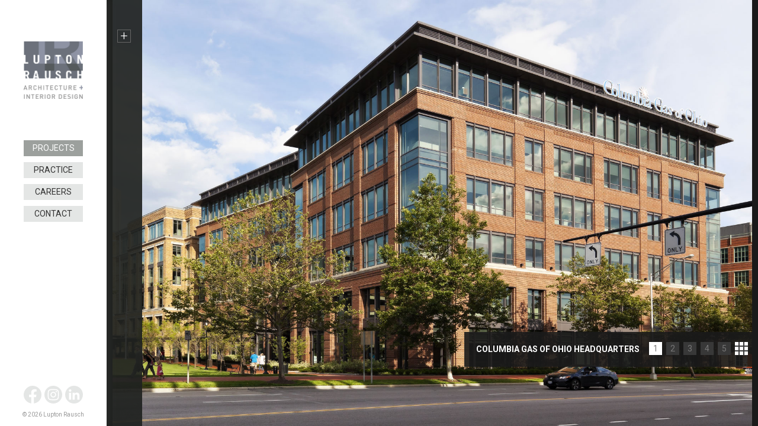

--- FILE ---
content_type: text/html
request_url: http://luptonrausch.com/projects/ColumbiaGas.php
body_size: 3354
content:
<!DOCTYPE html>
<!--[if lt IE 7 ]><html class="ie ie6" lang="en"> <![endif]-->
<!--[if IE 7 ]><html class="ie ie7" lang="en"> <![endif]-->
<!--[if IE 8 ]><html class="ie ie8" lang="en"> <![endif]-->
<!--[if (gte IE 9)|!(IE)]><!--><html lang="en"> <!--<![endif]-->

<head>

    <!-- Basic Page Needs
    ================================================== -->
    <meta charset="utf-8">
    <title>Columbia Gas of Ohio Headquarters [Lupton Rausch Architecture + Interior Design]</title>
    <meta name="description" content="">
    <meta name="author" content="THROTTLE, LTD. is a Columbus Ohio based boutique graphic design firm. We consult, strategize, design, build and manage web site, brand identity and print collateral projects for SME businesses. www.throttlestudios.com">

    <!-- Mobile Specific Metas
    ================================================== -->
    <meta name="viewport" content="width=device-width, initial-scale=1, maximum-scale=1">
    <meta name="format-detection" content="telephone=no" />

    <!-- CSS
    ================================================== -->
    <link href="../css/bootstrap-theme-full.css" rel="stylesheet">
    <link href='http://fonts.googleapis.com/css?family=Roboto:400,300,700|Roboto+Slab:400,300,700' rel='stylesheet' type='text/css'>

    <!--[if lt IE 9]><script src="http://html5shim.googlecode.com/svn/trunk/html5.js"></script><![endif]-->

    <!-- Javascript [primary]
    ================================================== -->
    
    
    <!-- Favicons
    ================================================== -->
    <link rel="shortcut icon" href="../img/favicon.ico">
    <link rel="icon" sizes="32x32" href="../img/favicon-32.png">
    <link rel="apple-touch-icon-precomposed" sizes="152x152" href="../img/favicon-152.png">

</head>

<body>


    <!-- Primary Page Layout
    ==================================================
    ==================================================
    ================================================== -->

    <div class="projectDetail projectDetail-240290nationwide site-wrapper">

        
    <header class="navbar navbar-fixed-top navbar-default">
        <div class="col-xs-3 col-sm-12 navbar-header">
            <a class="navbar-brand" href="../index.php"><img src="../img/logo.gif" alt="Lupton Rausch Architecture + Interior Design" border="0"/></a>
        </div>
        <div class="col-xs-9 col-sm-12">    
            <ul class="nav nav-pills pull-right">
                <li class="projects"><a>Projects</a></li>
                <li class="practice"><a href="../practice.php">Practice</a></li>
                <li class="careers"><a href="../careers.php">Careers</a></li>
                <li class="contact"><a href="../contact.php">Contact</a></li>
            </ul>
        </div>
    </header>  
                
    <a class="navbar-controller visible-xs-block" role="button"></a>


    <div class="projects-nav navbar navbar-fixed-top navbar-inverse">
        <div class="col-xs-12">    
            <ul class="nav nav-pills">
                <li class="projects-all"><a href="../projects.php">Everything</a></li>
                <li class="projects-commercial"><a href="../projects-commercial.php">Commercial</a></li>
                <li class="projects-interiors"><a href="../projects-interiors.php">Interior</a></li>
                <li class="projects-residential"><a href="../projects-residential.php">Residential</a></li>
                <li class="projects-hospitality"><a href="../projects-special.php">Specialty</a></li>
                <!-- <li class="projects-residential"><a href="/client/luptonrausch/projects-residential.php">Residential</a></li> -->
                <!-- <li class="projects-healthcare"><a href="/client/luptonrausch/projects-healthcare.php">Healthcare</a></li> -->
                <!-- <li class="projects-interiors"><a href="/client/luptonrausch/projects-interiors.php">Interiors</a></li> -->
                <!-- <li class="projects-education"><a href="/client/luptonrausch/projects-education.php">Higher Education</a></li> -->
                <!-- <li class="projects-adaptiveReuse"><a href="/client/luptonrausch/projects-adaptive.php">Adaptive Reuse</a></li> -->
            </ul>
        </div>    
    </div> 
        
        <div class="projectDetail-nav navbar navbar-fixed-top navbar-inverse">
            <div class="projectDetail-navInner">
                <div class="col-xs-10">    
                    <a class="projectDetail-controller-less" role="button">-</a>
                    <div class="panel">
                        <div class="panel-heading"><h1>Columbia Gas of Ohio Headquarters</h1></div>
                        <div class="panel-body">
                            <p>Located at the northwest edge of the Arena District, an established, mixed-use development located in the northwest quadrant of downtown Columbus, Columbia Gas of Ohio Headquarters is a prominent structure to all who visit the district. Stretching along the north side of Nationwide Boulevard, the structure visually connects to both prominent sports venues in the district, Nationwide Arena and Huntington Park. A covered pedestrian walk was created along the north side of the building to provide access from the Columbia Gas Lobby from a newly constructed parking garage.</p>

                            <p>The building’s design is broken into two distinct structures that complement the established brick structures, and scale of the Arena District, while giving Columbia Gas of Ohio a presence of their own. The core and shell design compliments the other buildings that are part of the development with brick, glass and decorative metal.</p>

                            <p>The building was designed sustainably and achieved LEED Silver Certification with the USGBC.</p>

                            <h3>Location:</h3>
                            <p>The Arena District<br>
                            240 and 290 West Nationwide Boulevard<br>
                            Columbus, Ohio
                            </p>

                            <h3>Client:</h3>
                            <p>Nationwide Realty Investors</p>

                            <!-- <h3>Cost:</h3>
                            <p>$24,950,000, Core and Shell</p> -->

                            <h3>Size:</h3>
                            <p>308,400 Square Feet, 6-Stories</p>
                        </div>    
                    </div>
                </div>    
                <a class="projectDetail-controller-more" role="button">+</a>
            </div>
        </div> 

        <!-- Carousel > AutoPlay Off --> 
        <div class="carousel slide" id="projectCarousel" data-ride="carousel" data-interval="false">
            <!-- Indicators -->
            <ol class="carousel-indicators">
                <li data-target="#projectCarousel" data-slide-to="0" class="active">1</li>
                <li data-target="#projectCarousel" data-slide-to="1">2</li>
                <li data-target="#projectCarousel" data-slide-to="2">3</li>
                <li data-target="#projectCarousel" data-slide-to="3">4</li>
                <li data-target="#projectCarousel" data-slide-to="4">5</li>
                <li data-target="#projectCarousel" data-slide-to="5">
                    <a href="#" onclick="history.go(-1)" ontouchstart="history.go(-1)">
                    <img style="margin-top: -2px; width: 100%; height: 100%;" src="../img/icon-grid.svg"></a></li>
            </ol>
            <div class="carousel-caption hidden-xs">
                Columbia Gas of Ohio Headquarters
            </div>
            <div class="carousel-inner">
                <div class="item item1 active">
                    <div class="carousel-caption visible-xs-block">
                        Columbia Gas of Ohio Headquarters
                    </div>
                </div>
                <div class="item item2"></div>
                <div class="item item3"></div>
                <div class="item item4"></div>
                <div class="item item5"></div>
            </div>
        </div>




        
    <footer class="navbar navbar-fixed-bottom">
            <div class="col-xs-6 col-sm-12">
                <div class="social-media">
                    <a class="social-icon social-icon-facebook" href="https://www.facebook.com/luptonrausch" target="_blank"></a>
                    <a class="social-icon social-icon-instagram" href="https://www.instagram.com/luptonrausch/" target="_blank"></a>
                    <a class="social-icon social-icon-linkedin" href="https://www.linkedin.com/company/lupton-rausch" target="_blank"></a>
                </div>
            </div>

            <div class="col-xs-6 col-sm-12 copyright">    
                <p>&copy; 2026 Lupton Rausch</p>
            </div>    
    </footer> 
    </div> <!-- /container -->


    <!-- End Primary Page Layout
    ==================================================
    ==================================================
    ================================================== -->



    


    

	<!-- Javascript [secondary]
  	================================================== -->
  	<script src="https://ajax.googleapis.com/ajax/libs/jquery/1.11.0/jquery.min.js"></script>	
  	<script src="//maxcdn.bootstrapcdn.com/bootstrap/3.1.1/js/bootstrap.min.js"></script>
    <script src="../js/jquery.touchSwipe.min.js"></script>

    <!-- TOGGLE SCRIPT -->
    <script type='text/javascript'>
        function toggleText(id) {
            var showMore = document.getElementById(id);
            (showMore.style.display=='block') ? showMore.style.display='none' : showMore.style.display='block' ;  
        }
        // Classes toggled when 'PROJECTS' is selected
        $( ".nav-pills .projects" ).click(function() {
            $(".projects-nav").toggleClass( "active" );
            $(".projects").toggleClass( "active" );
            $(".navbar-controller").toggleClass( "disabled" );
            $(".projectDetail-nav").toggleClass( "active",false );
            $(".projectDetail-controller-more").toggleClass( "toggle",false );
        });
        // Classes toggled when 'NAVBAR CONTROLLER' is selected on MOBILE
        $( ".navbar-controller" ).click(function() {
            $(".navbar-controller").toggleClass( "toggle" );
            $(".navbar-default").toggleClass( "toggle" );
            $(".projects.container-fluid").toggleClass( "toggle" );
            $(".projectDetail-navInner").toggleClass( "toggle" );
        });
        // Classes toggled when 'PROJECT DETAIL CONTROLLER-MORE' is selected
        $( ".projectDetail-controller-more" ).click(function() {
            $(".projectDetail-nav").toggleClass( "active",true );
            $(".projectDetail-controller-more").toggleClass( "toggle",true );
            $(".navbar-controller").toggleClass( "disabled" );
        });
        // Classes toggled when 'PROJECT DETAIL CONTROLLER-LESS' is selected
        $( ".projectDetail-controller-less" ).click(function() {
            $(".projectDetail-nav").toggleClass( "active",false );
            $(".projectDetail-controller-more").toggleClass( "toggle",false );
            $(".navbar-controller").toggleClass( "disabled" );
        });
    </script>
    
    <!-- CAROUSEL -->
    <script>
        $(document).ready(function(){
            $('.carousel').carousel({
            
            });
        });
        $('.carousel').swipe( {
            swipeLeft: function() {
                $(this).carousel('next');
            },
            swipeRight: function() {
                $(this).carousel('prev');
            },
            allowPageScroll: 'vertical'
        });
    </script>

    <!-- iOS Viewport Fix -->
    <script type="text/javascript">
        var iOS = navigator.userAgent.match(/(iPod|iPhone|iPad)/);
            if(iOS){

            function iosVhHeightBug() {
               var height = $(window).height();
               $(".site-wrapper").css('min-height', height);
               $(".navbar-inverse").css('min-height', height);
               $(".item").css('height', height);
               $(".itemSub").css('height', height);
               $(".map").css('height', height);
            }

            iosVhHeightBug();
            $(window).bind('resize', iosVhHeightBug);
        }  

    </script>

    <!-- End Document
    ================================================== -->

</body>
</html>

--- FILE ---
content_type: text/css
request_url: http://luptonrausch.com/css/bootstrap-theme-full.css
body_size: 28812
content:
/* !
* Bootstrap v3.2.0 (http://getbootstrap.com)
* Copyright 2011-2014 Twitter, Inc.
* Licensed under MIT (https://github.com/twbs/bootstrap/blob/master/LICENSE) */

/*
* CSS Custom Theme Layout for Bootstrap
* Throttle Studios
* www.throttlestudios.com
* 2014
*/


/* TABLE OF CONTENTS
======================================================================================================================================================
* Resets & Basics
* Grid System
* Typography & Images
* Icon Font & SVG
* Tables
* Forms
* Buttons
* Navs
* Containers
* Indicators
* Progress Bars
* Dialogs
* Carousel
* Colors
* StyleGuide Specifics
* Clearfix & Hide/Show
*/




/* Resets & Basics
======================================================================================================================================================
====================================================================================================================================================== */

/* ! normalize.css v3.0.1 | MIT License | git.io/normalize */
html { font-family: sans-serif; -webkit-text-size-adjust: 100%; -ms-text-size-adjust: 100%; -webkit-font-smoothing: antialiased; /* Fix for webkit rendering */ }
body { margin: 0; }
article, aside, details, figcaption, figure, footer, header, hgroup, main, nav, section, summary { display: block; }
audio, canvas, progress, video { display: inline-block; vertical-align: baseline; }
audio:not([controls]) { display: none; height: 0; }
[hidden], template { display: none; }
a { background: transparent; }
a:active, a:hover { outline: 0; }
abbr[title] { border-bottom: 1px dotted; }
b, strong { font-weight: bold; }
dfn { font-style: italic; }
h1 { margin: .67em 0; font-size: 2em; }
mark { color: #000; background: #ff0; }
small { font-size: 80%; }
sub, sup { position: relative; font-size: 75%; line-height: 0; vertical-align: baseline; }
sup { top: -.5em; }
sub { bottom: -.25em; }
img { border: 0; }
svg:not(:root) { overflow: hidden; }
figure { margin: 1em 40px; }
hr { height: 0; -webkit-box-sizing: content-box; -moz-box-sizing: content-box; box-sizing: content-box; }
pre { overflow: auto; }
code, kbd, pre, samp { font-family: monospace, monospace; font-size: 1em; }
button, input, optgroup, select, textarea { margin: 0; font: inherit; color: inherit; }
button { overflow: visible; }
button, select { text-transform: none; }
button, html input[type="button"], input[type="reset"], input[type="submit"] { -webkit-appearance: button; cursor: pointer; }
button[disabled], html input[disabled] { cursor: default; }
button::-moz-focus-inner, input::-moz-focus-inner { padding: 0; border: 0; }
input { line-height: normal; }
input[type="checkbox"], input[type="radio"] { -webkit-box-sizing: border-box; -moz-box-sizing: border-box; box-sizing: border-box; padding: 0; }
input[type="number"]::-webkit-inner-spin-button, input[type="number"]::-webkit-outer-spin-button { height: auto; }
input[type="search"] { -webkit-box-sizing: content-box; -moz-box-sizing: content-box; box-sizing: content-box; -webkit-appearance: textfield; }
input[type="search"]::-webkit-search-cancel-button, input[type="search"]::-webkit-search-decoration { -webkit-appearance: none; }
fieldset { padding: .35em .625em .75em; margin: 0 2px; border: 1px solid #c0c0c0; }
legend { padding: 0; border: 0; }
textarea { overflow: auto; }
optgroup { font-weight: bold; }
table { border-spacing: 0; border-collapse: collapse; }
td, th { padding: 0; }
@media print {
  *{color: #000 !important; text-shadow: none !important; background: transparent !important; -webkit-box-shadow: none !important; box-shadow: none !important; }
  a, a:visited { text-decoration: underline; }
  a[href]:after { content: " (" attr(href) ")"; }
  abbr[title]:after { content: " (" attr(title) ")"; }
  a[href^="javascript:"]:after, a[href^="#"]:after { content: ""; }
  pre, blockquote { border: 1px solid #999; page-break-inside: avoid; }
  thead { display: table-header-group; }
  tr, img { page-break-inside: avoid; }
  img { max-width: 100% !important; }
  p, h2, h3 { orphans: 3; widows: 3; }
  h2, h3 { page-break-after: avoid; }
  select { background: #fff !important; }
  .navbar { display: none; }
  .table td, .table th { background-color: #fff !important; }
  .btn > .caret, .dropup > .btn > .caret { border-top-color: #000 !important; }
  .label { border: 1px solid #000; }
  .table { border-collapse: collapse !important; }
  .table-bordered th, .table-bordered td { border: 1px solid #ddd !important; }
}
* { -webkit-box-sizing: border-box; -moz-box-sizing: border-box; box-sizing: border-box; }
*:before, *:after { -webkit-box-sizing: border-box; -moz-box-sizing: border-box; box-sizing: border-box; }



/* Grid System
======================================================================================================================================================
====================================================================================================================================================== */

.pre-scrollable { max-height: 340px; overflow-y: scroll; }
.container { padding-right: 15px; padding-left: 15px; margin-right: auto; margin-left: auto; }
@media (min-width:768px) {
  .container { width: 750px; }
}
@media (min-width:992px) {
  .container { width: 970px; }
}
@media (min-width:1200px) {
  .container { width: 1170px; }
}
.container-fluid { padding-right: 5px; padding-left: 15px; margin-right: auto; margin-left: auto; }
.projects .container-fluid, .practice .container-fluid, .careers .container-fluid { padding-top: 135px; margin-bottom: 0px; max-width: 1400px; -webkit-transition: padding-top 1s; -moz-transition: padding-top 1s; -ms-transition: padding-top 1s; -o-transition: padding-top 1s; transition: padding-top 1s; }
.projects .container-fluid.toggle { padding-top: 25px; }
@media (min-width:768px) {
  .projects .container-fluid, .practice .container-fluid, .careers .container-fluid { padding: 0 55px 0 250px; }
  .practice2 .container-fluid { padding: 0 0 0 220px; margin-bottom: 0; }
}
.row { margin-right: -15px; margin-left: -15px; }
.row.map { height: 100vh; margin: 0; }
.col-xs-1, .col-sm-1, .col-md-1, .col-lg-1, .col-xs-2, .col-sm-2, .col-md-2, .col-lg-2, .col-xs-3, .col-sm-3, .col-md-3, .col-lg-3, .col-xs-4, .col-sm-4, .col-md-4, .col-lg-4, .col-xs-5, .col-sm-5, .col-md-5, .col-lg-5, .col-xs-6, .col-sm-6, .col-md-6, .col-lg-6, .col-xs-7, .col-sm-7, .col-md-7, .col-lg-7, .col-xs-8, .col-sm-8, .col-md-8, .col-lg-8, .col-xs-9, .col-sm-9, .col-md-9, .col-lg-9, .col-xs-10, .col-sm-10, .col-md-10, .col-lg-10, .col-xs-11, .col-sm-11, .col-md-11, .col-lg-11, .col-xs-12, .col-sm-12, .col-md-12, .col-lg-12 { position: relative; min-height: 1px; padding-right: 0px; padding-left: 15px; }
.col-xs-1, .col-xs-2, .col-xs-3, .col-xs-4, .col-xs-5, .col-xs-6, .col-xs-7, .col-xs-8, .col-xs-9, .col-xs-10, .col-xs-11, .col-xs-12 { float: left; }
.col-xs-12{width:100%}.col-xs-11{width:91.66666667%}.col-xs-10{width:83.33333333%}.col-xs-9{width:75%}.col-xs-8{width:66.66666667%}.col-xs-7{width:58.33333333%}.col-xs-6{width:50%}.col-xs-5{width:41.66666667%}.col-xs-4{width:33.33333333%}.col-xs-3{width:25%}.col-xs-2{width:16.66666667%}.col-xs-1{width:8.33333333%}.col-xs-pull-12{right:100%}.col-xs-pull-11{right:91.66666667%}.col-xs-pull-10{right:83.33333333%}.col-xs-pull-9{right:75%}.col-xs-pull-8{right:66.66666667%}.col-xs-pull-7{right:58.33333333%}.col-xs-pull-6{right:50%}.col-xs-pull-5{right:41.66666667%}.col-xs-pull-4{right:33.33333333%}.col-xs-pull-3{right:25%}.col-xs-pull-2{right:16.66666667%}.col-xs-pull-1{right:8.33333333%}.col-xs-pull-0{right:auto}.col-xs-push-12{left:100%}.col-xs-push-11{left:91.66666667%}.col-xs-push-10{left:83.33333333%}.col-xs-push-9{left:75%}.col-xs-push-8{left:66.66666667%}.col-xs-push-7{left:58.33333333%}.col-xs-push-6{left:50%}.col-xs-push-5{left:41.66666667%}.col-xs-push-4{left:33.33333333%}.col-xs-push-3{left:25%}.col-xs-push-2{left:16.66666667%}.col-xs-push-1{left:8.33333333%}.col-xs-push-0{left:auto}.col-xs-offset-12{margin-left:100%}.col-xs-offset-11{margin-left:91.66666667%}.col-xs-offset-10{margin-left:83.33333333%}.col-xs-offset-9{margin-left:75%}.col-xs-offset-8{margin-left:66.66666667%}.col-xs-offset-7{margin-left:58.33333333%}.col-xs-offset-6{margin-left:50%}.col-xs-offset-5{margin-left:41.66666667%}.col-xs-offset-4{margin-left:33.33333333%}.col-xs-offset-3{margin-left:25%}.col-xs-offset-2{margin-left:16.66666667%}.col-xs-offset-1{margin-left:8.33333333%}.col-xs-offset-0{margin-left:0}
@media (min-width:768px) {
.col-sm-1,.col-sm-2,.col-sm-3,.col-sm-4,.col-sm-5,.col-sm-6,.col-sm-7,.col-sm-8,.col-sm-9,.col-sm-10,.col-sm-11,.col-sm-12{float:left}.col-sm-12{width:100%}.col-sm-11{width:91.66666667%}.col-sm-10{width:83.33333333%}.col-sm-9{width:75%}.col-sm-8{width:66.66666667%}.col-sm-7{width:58.33333333%}.col-sm-6{width:50%}.col-sm-5{width:41.66666667%}.col-sm-4{width:33.33333333%}.col-sm-3{width:25%}.col-sm-2{width:16.66666667%}.col-sm-1{width:8.33333333%}.col-sm-pull-12{right:100%}.col-sm-pull-11{right:91.66666667%}.col-sm-pull-10{right:83.33333333%}.col-sm-pull-9{right:75%}.col-sm-pull-8{right:66.66666667%}.col-sm-pull-7{right:58.33333333%}.col-sm-pull-6{right:50%}.col-sm-pull-5{right:41.66666667%}.col-sm-pull-4{right:33.33333333%}.col-sm-pull-3{right:25%}.col-sm-pull-2{right:16.66666667%}.col-sm-pull-1{right:8.33333333%}.col-sm-pull-0{right:auto}.col-sm-push-12{left:100%}.col-sm-push-11{left:91.66666667%}.col-sm-push-10{left:83.33333333%}.col-sm-push-9{left:75%}.col-sm-push-8{left:66.66666667%}.col-sm-push-7{left:58.33333333%}.col-sm-push-6{left:50%}.col-sm-push-5{left:41.66666667%}.col-sm-push-4{left:33.33333333%}.col-sm-push-3{left:25%}.col-sm-push-2{left:16.66666667%}.col-sm-push-1{left:8.33333333%}.col-sm-push-0{left:auto}.col-sm-offset-12{margin-left:100%}.col-sm-offset-11{margin-left:91.66666667%}.col-sm-offset-10{margin-left:83.33333333%}.col-sm-offset-9{margin-left:75%}.col-sm-offset-8{margin-left:66.66666667%}.col-sm-offset-7{margin-left:58.33333333%}.col-sm-offset-6{margin-left:50%}.col-sm-offset-5{margin-left:41.66666667%}.col-sm-offset-4{margin-left:33.33333333%}.col-sm-offset-3{margin-left:25%}.col-sm-offset-2{margin-left:16.66666667%}.col-sm-offset-1{margin-left:8.33333333%}.col-sm-offset-0{margin-left:0}
}
@media (min-width:992px) {
.col-md-1,.col-md-2,.col-md-3,.col-md-4,.col-md-5,.col-md-6,.col-md-7,.col-md-8,.col-md-9,.col-md-10,.col-md-11,.col-md-12{float:left}.col-md-12{width:100%}.col-md-11{width:91.66666667%}.col-md-10{width:83.33333333%}.col-md-9{width:75%}.col-md-8{width:66.66666667%}.col-md-7{width:58.33333333%}.col-md-6{width:50%}.col-md-5{width:41.66666667%}.col-md-4{width:33.33333333%}.col-md-3{width:25%}.col-md-2{width:16.66666667%}.col-md-1{width:8.33333333%}.col-md-pull-12{right:100%}.col-md-pull-11{right:91.66666667%}.col-md-pull-10{right:83.33333333%}.col-md-pull-9{right:75%}.col-md-pull-8{right:66.66666667%}.col-md-pull-7{right:58.33333333%}.col-md-pull-6{right:50%}.col-md-pull-5{right:41.66666667%}.col-md-pull-4{right:33.33333333%}.col-md-pull-3{right:25%}.col-md-pull-2{right:16.66666667%}.col-md-pull-1{right:8.33333333%}.col-md-pull-0{right:auto}.col-md-push-12{left:100%}.col-md-push-11{left:91.66666667%}.col-md-push-10{left:83.33333333%}.col-md-push-9{left:75%}.col-md-push-8{left:66.66666667%}.col-md-push-7{left:58.33333333%}.col-md-push-6{left:50%}.col-md-push-5{left:41.66666667%}.col-md-push-4{left:33.33333333%}.col-md-push-3{left:25%}.col-md-push-2{left:16.66666667%}.col-md-push-1{left:8.33333333%}.col-md-push-0{left:auto}.col-md-offset-12{margin-left:100%}.col-md-offset-11{margin-left:91.66666667%}.col-md-offset-10{margin-left:83.33333333%}.col-md-offset-9{margin-left:75%}.col-md-offset-8{margin-left:66.66666667%}.col-md-offset-7{margin-left:58.33333333%}.col-md-offset-6{margin-left:50%}.col-md-offset-5{margin-left:41.66666667%}.col-md-offset-4{margin-left:33.33333333%}.col-md-offset-3{margin-left:25%}.col-md-offset-2{margin-left:16.66666667%}.col-md-offset-1{margin-left:8.33333333%}.col-md-offset-0{margin-left:0}
}
@media (min-width:1200px) {
.col-lg-1,.col-lg-2,.col-lg-3,.col-lg-4,.col-lg-5,.col-lg-6,.col-lg-7,.col-lg-8,.col-lg-9,.col-lg-10,.col-lg-11,.col-lg-12{float:left}.col-lg-12{width:100%}.col-lg-11{width:91.66666667%}.col-lg-10{width:83.33333333%}.col-lg-9{width:75%}.col-lg-8{width:66.66666667%}.col-lg-7{width:58.33333333%}.col-lg-6{width:50%}.col-lg-5{width:41.66666667%}.col-lg-4{width:33.33333333%}.col-lg-3{width:25%}.col-lg-2{width:16.66666667%}.col-lg-1{width:8.33333333%}.col-lg-pull-12{right:100%}.col-lg-pull-11{right:91.66666667%}.col-lg-pull-10{right:83.33333333%}.col-lg-pull-9{right:75%}.col-lg-pull-8{right:66.66666667%}.col-lg-pull-7{right:58.33333333%}.col-lg-pull-6{right:50%}.col-lg-pull-5{right:41.66666667%}.col-lg-pull-4{right:33.33333333%}.col-lg-pull-3{right:25%}.col-lg-pull-2{right:16.66666667%}.col-lg-pull-1{right:8.33333333%}.col-lg-pull-0{right:auto}.col-lg-push-12{left:100%}.col-lg-push-11{left:91.66666667%}.col-lg-push-10{left:83.33333333%}.col-lg-push-9{left:75%}.col-lg-push-8{left:66.66666667%}.col-lg-push-7{left:58.33333333%}.col-lg-push-6{left:50%}.col-lg-push-5{left:41.66666667%}.col-lg-push-4{left:33.33333333%}.col-lg-push-3{left:25%}.col-lg-push-2{left:16.66666667%}.col-lg-push-1{left:8.33333333%}.col-lg-push-0{left:auto}.col-lg-offset-12{margin-left:100%}.col-lg-offset-11{margin-left:91.66666667%}.col-lg-offset-10{margin-left:83.33333333%}.col-lg-offset-9{margin-left:75%}.col-lg-offset-8{margin-left:66.66666667%}.col-lg-offset-7{margin-left:58.33333333%}.col-lg-offset-6{margin-left:50%}.col-lg-offset-5{margin-left:41.66666667%}.col-lg-offset-4{margin-left:33.33333333%}.col-lg-offset-3{margin-left:25%}.col-lg-offset-2{margin-left:16.66666667%}.col-lg-offset-1{margin-left:8.33333333%}.col-lg-offset-0{margin-left:0}
}



/* Typography & Images
======================================================================================================================================================
====================================================================================================================================================== */

html { font-size: 10px; -webkit-tap-highlight-color: rgba(0, 0, 0, 0); }
body { font-family: 'Roboto', Helvetica, Arial, sans-serif; font-weight: 400; font-size: 14px; line-height: 1.4; color: #333; background-color: #fff; }
input, button, select, textarea { font-family: inherit; font-size: inherit; line-height: inherit; }
a { color: #fff; text-decoration: none; }
a:hover, a:focus { color: #ccc; text-decoration: none; cursor: pointer; }
a:focus { outline: thin dotted; outline: 5px auto -webkit-focus-ring-color; outline-offset: -2px; }
figure { margin: 0; }
img { vertical-align: middle; }
.img-responsive, .thumbnail > img, .thumbnail a > img, .carousel-inner > .item > img, .carousel-inner > .item > a > img { display: block; max-width: 100%; height: auto; }
.img-rounded { border-radius: 6px; }
.img-thumbnail { display: inline-block; max-width: 100%; height: auto; padding: 4px; line-height: 1.4; background-color: #fff; border: 1px solid #ddd; border-radius: 4px; -webkit-transition: all .2s ease-in-out; -o-transition: all .2s ease-in-out; transition: all .2s ease-in-out; }
.img-circle { border-radius: 50%; }
hr { display: inline-block; width: 100%; margin-top: 30px; margin-bottom: 30px; border: 0; border-top: 1px solid #4d4d4d; }
.sr-only { position: absolute; width: 1px; height: 1px; padding: 0; margin: -1px; overflow: hidden; clip: rect(0, 0, 0, 0); border: 0; }
.sr-only-focusable:active, .sr-only-focusable:focus { position: static; width: auto; height: auto; margin: 0; overflow: visible; clip: auto; }

h1, .h1, h2, .h2, h3, .h3 { font-family: 'Roboto Slab', serif; color: #fff; } 
h4, h5, h6, .h4, .h5, .h6 { font-family: inherit; font-weight: 400; line-height: 1.1; /*color: inherit;*/ color: #fff;}

h1 small, h2 small, h3 small, h4 small, h5 small, h6 small, 
.h1 small, .h2 small, .h3 small, .h4 small, .h5 small, .h6 small, 
h1 .small, h2 .small, h3 .small, h4 .small, h5 .small, h6 .small, 
.h1 .small, .h2 .small, .h3 .small, .h4 .small, .h5 .small, .h6 .small { font-weight: normal; line-height: 1; }

h1, .h1 { margin-top: 40px; margin-bottom: 15px; }
h2, .h2 { margin: 10px; }
h3, .h3 { margin-top: 20px; margin-bottom: 0; }
h1 small, .h1 small, h2 small, .h2 small, h3 small, .h3 small, h1 .small, .h1 .small, h2 .small, .h2 .small, h3 .small, .h3 .small { font-size: 65%; }
h4, .h4 { margin-top: 0px; margin-bottom: 30px; line-height: 1.3; }
/*h5, .h5 { margin-top: 10px; margin-bottom: 10px; }*/
h6, .h6 { margin-top: 3px; margin-bottom: 0; }
/*h4 small, .h4 small, h5 small, .h5 small, h6 small, .h6 small, h4 .small, .h4 .small, h5 .small, .h5 .small, h6 .small, .h6 .small { font-size: 75%; }*/

h1, .h1 { font-size: 24px; line-height: 1.2; font-weight: 300; color: #fff; }
@media (min-width:768px) {
  h1, .h1 { font-size: 32px; }
}
h2, .h2, h4, .h4 { font-size: 18px; font-weight: 300; }
@media (min-width:768px) {
  h2, .h2, h4, .h4 { font-size: 18px; }
  h4, .h4 { font-weight: 300; }
}
@media (min-width:992px) {
  h2, .h2, h4, .h4 { font-size: 20px; }
}
h3, .h3 { font-size: 16px; font-weight: 700; }
h5, .h5 { font-size: 14px; }
h6, .h6 { font-size: 10px; text-transform: uppercase; color: #bbb; line-height: 1.4; }
p { margin: 0 0 18px; }
.lead { margin-bottom: 20px; font-size: 16px; font-weight: 300; line-height: 1.4; }
@media (min-width:768px) {
  .lead { font-size: 21px; }
}
small, .small { font-size: 85%; }
mark, .mark { padding: .2em; background-color: #fcf8e3; }
.text-left { text-align: left; }
.text-right { text-align: right; }
.text-center { text-align: center; }
.text-justify { text-align: justify; }
.text-nowrap { white-space: nowrap; }
.text-uppercase { text-transform: uppercase; }
.text-lowercase { text-transform: none; }
.text-strikethrough { text-decoration: line-through; }
.text-weight300 { font-weight: 300; }
.text-weight400 { font-weight: 400; }
.text-weight700 { font-weight: 700; }

.page-header { padding-bottom: 9px; margin: 40px 0 20px; border-bottom: 1px solid #eee; }
ul, ol { margin-top: 0; margin-bottom: 10px; }
ul ul, ol ul, ul ol, ol ol { margin-bottom: 0; }
.list-unstyled { padding-left: 0; list-style: none; }
.list-inline { padding-left: 0; margin-left: -5px; list-style: none; }
.list-inline > li { display: inline-block; padding-right: 5px; padding-left: 5px; }
dl { margin-top: 0; margin-bottom: 20px; }
dt, dd { line-height: 1.4; }
dt { font-weight: bold; }
dd { margin-left: 0; }
@media (min-width:768px) {
  .dl-horizontal dt { float: left; width: 160px; overflow: hidden; clear: left; text-align: right; text-overflow: ellipsis; white-space: nowrap; }
  .dl-horizontal dd { margin-left: 180px; }
}

/*@media (max-device-width:480px) and (orientation:landscape) {
  .carousel-inner > .item { height: 300px; }
}*/

@media screen and (min-width:480px) {
  .carousel-inner > .item { height: 300px; }
}

abbr[title], abbr[data-original-title] { cursor: help; border-bottom: 1px dotted #777; }
.initialism { font-size: 90%; text-transform: uppercase; }
blockquote { padding: 10px 20px; margin: 0 0 20px; font-size: 17.5px; border-left: 5px solid #eee; }
blockquote p:last-child, blockquote ul:last-child, blockquote ol:last-child { margin-bottom: 0; }
blockquote footer, blockquote small, blockquote .small { display: block; font-size: 80%; line-height: 1.4; color: #777; }
blockquote footer:before, blockquote small:before, blockquote .small:before { content: '\2014 \00A0'; }
.blockquote-reverse, blockquote.pull-right { padding-right: 15px; padding-left: 0; text-align: right; border-right: 5px solid #eee; border-left: 0; }
.blockquote-reverse footer:before, blockquote.pull-right footer:before, .blockquote-reverse small:before, blockquote.pull-right small:before, .blockquote-reverse .small:before, blockquote.pull-right .small:before { content: ''; }
.blockquote-reverse footer:after, blockquote.pull-right footer:after, .blockquote-reverse small:after, blockquote.pull-right small:after, .blockquote-reverse .small:after, blockquote.pull-right .small:after { content: '\00A0 \2014'; }
blockquote:before, blockquote:after { content: ""; }
address { margin-bottom: 20px; font-style: normal; line-height: 1.4; }
code, kbd, pre, samp { font-family: Menlo, Monaco, Consolas, "Courier New", monospace; }
code { padding: 2px 4px; font-size: 90%; color: #c7254e; background-color: #f9f2f4; border-radius: 4px; }
kbd { padding: 2px 4px; font-size: 90%; color: #fff; background-color: #333; border-radius: 3px; -webkit-box-shadow: inset 0 -1px 0 rgba(0, 0, 0, .25); box-shadow: inset 0 -1px 0 rgba(0, 0, 0, .25); }
kbd kbd { padding: 0; font-size: 100%; -webkit-box-shadow: none; box-shadow: none; }
pre { display: block; padding: 9.5px; margin: 0 0 10px; font-size: 13px; line-height: 1.4; color: #333; word-break: break-all; word-wrap: break-word; background-color: #f5f5f5; border: 1px solid #ccc; border-radius: 4px; }
pre code { padding: 0; font-size: inherit; color: inherit; white-space: pre-wrap; background-color: transparent; border-radius: 0; }



/* Custom Typography Styles */

.practice, .practice h1, .careers, .careers h1 { color: #fff; }
.practice h1, .careers h1 { margin-bottom: 30px; }
.practice .page-title, .careers .page-title { margin-bottom: 10px; }
.practice h1 .h6, .careers h1 .h6 { font-family: 'Roboto', Helvetica, Arial, sans-serif; font-size: 14px; font-weight: 100; }

.practice h3, .careers h3 { margin-top: 0; margin-bottom: 6px; }
.practice .section.first h1, .careers .section.first h1 { font-size: 40px; font-weight: 100; margin-bottom: 0px;}
.contact h1 { margin-bottom: 0; }
.contact h3 { margin-top: 10px; }
.practice .icons p, .careers .icons p { margin-bottom: 40px; }

.practice .about .callout, .careers .about .callout { float: left; width: 100%; margin-bottom: 30px; }
.practice .about .callout , .careers .about .callout{ font-size: 170%; font-weight: 700; }

.practice .section h1, .careers .section h1 { margin-top: 0; }

@media (min-width:768px) {
  .practice, .careers { color: #fff; margin-bottom: 30px; }
  .practice .section.first h1, .careers .section.first h1 { font-size: 39px; }
  .practice h1 .h6, .careers h1 .h6 { font-size: 18px; }
}
@media (min-width:992px) {
  .practice .section.first h1, .careers .section.first h1 { font-size: 48px; }
  .practice .states h1, .careers .states h1 { margin-top: 100px; }
}
@media (min-width:1200px) {
  .practice .section.first h1, .careers .section.first h1 { font-size: 66px; }
}

/* Icon Font & SVG
======================================================================================================================================================
====================================================================================================================================================== */

/*@font-face { font-family: 'Glyphicons Halflings'; src: url('../fonts/glyphicons-halflings-regular.eot'); src: url('../fonts/glyphicons-halflings-regular.eot?#iefix') format('embedded-opentype'), url('../fonts/glyphicons-halflings-regular.woff') format('woff'), url('../fonts/glyphicons-halflings-regular.ttf') format('truetype'), url('../fonts/glyphicons-halflings-regular.svg#glyphicons_halflingsregular') format('svg'); }
.glyphicon { position: relative; top: 1px; display: inline-block; font-family: 'Glyphicons Halflings'; font-style: normal; font-weight: normal; line-height: 1; -webkit-font-smoothing: antialiased; -moz-osx-font-smoothing: grayscale; }
.glyphicon-asterisk:before{content:"\2a"}.glyphicon-plus:before{content:"\2b"}.glyphicon-euro:before{content:"\20ac"}.glyphicon-minus:before{content:"\2212"}.glyphicon-cloud:before{content:"\2601"}.glyphicon-envelope:before{content:"\2709"}.glyphicon-pencil:before{content:"\270f"}.glyphicon-glass:before{content:"\e001"}.glyphicon-music:before{content:"\e002"}.glyphicon-search:before{content:"\e003"}.glyphicon-heart:before{content:"\e005"}.glyphicon-star:before{content:"\e006"}.glyphicon-star-empty:before{content:"\e007"}.glyphicon-user:before{content:"\e008"}.glyphicon-film:before{content:"\e009"}.glyphicon-th-large:before{content:"\e010"}.glyphicon-th:before{content:"\e011"}.glyphicon-th-list:before{content:"\e012"}.glyphicon-ok:before{content:"\e013"}.glyphicon-remove:before{content:"\e014"}.glyphicon-zoom-in:before{content:"\e015"}.glyphicon-zoom-out:before{content:"\e016"}.glyphicon-off:before{content:"\e017"}.glyphicon-signal:before{content:"\e018"}.glyphicon-cog:before{content:"\e019"}.glyphicon-trash:before{content:"\e020"}.glyphicon-home:before{content:"\e021"}.glyphicon-file:before{content:"\e022"}.glyphicon-time:before{content:"\e023"}.glyphicon-road:before{content:"\e024"}.glyphicon-download-alt:before{content:"\e025"}.glyphicon-download:before{content:"\e026"}.glyphicon-upload:before{content:"\e027"}.glyphicon-inbox:before{content:"\e028"}.glyphicon-play-circle:before{content:"\e029"}.glyphicon-repeat:before{content:"\e030"}.glyphicon-refresh:before{content:"\e031"}.glyphicon-list-alt:before{content:"\e032"}.glyphicon-lock:before{content:"\e033"}.glyphicon-flag:before{content:"\e034"}.glyphicon-headphones:before{content:"\e035"}.glyphicon-volume-off:before{content:"\e036"}.glyphicon-volume-down:before{content:"\e037"}.glyphicon-volume-up:before{content:"\e038"}.glyphicon-qrcode:before{content:"\e039"}.glyphicon-barcode:before{content:"\e040"}.glyphicon-tag:before{content:"\e041"}.glyphicon-tags:before{content:"\e042"}.glyphicon-book:before{content:"\e043"}.glyphicon-bookmark:before{content:"\e044"}.glyphicon-print:before{content:"\e045"}.glyphicon-camera:before{content:"\e046"}.glyphicon-font:before{content:"\e047"}.glyphicon-bold:before{content:"\e048"}.glyphicon-italic:before{content:"\e049"}.glyphicon-text-height:before{content:"\e050"}.glyphicon-text-width:before{content:"\e051"}.glyphicon-align-left:before{content:"\e052"}.glyphicon-align-center:before{content:"\e053"}.glyphicon-align-right:before{content:"\e054"}.glyphicon-align-justify:before{content:"\e055"}.glyphicon-list:before{content:"\e056"}.glyphicon-indent-left:before{content:"\e057"}.glyphicon-indent-right:before{content:"\e058"}.glyphicon-facetime-video:before{content:"\e059"}.glyphicon-picture:before{content:"\e060"}.glyphicon-map-marker:before{content:"\e062"}.glyphicon-adjust:before{content:"\e063"}.glyphicon-tint:before{content:"\e064"}.glyphicon-edit:before{content:"\e065"}.glyphicon-share:before{content:"\e066"}.glyphicon-check:before{content:"\e067"}.glyphicon-move:before{content:"\e068"}.glyphicon-step-backward:before{content:"\e069"}.glyphicon-fast-backward:before{content:"\e070"}.glyphicon-backward:before{content:"\e071"}.glyphicon-play:before{content:"\e072"}.glyphicon-pause:before{content:"\e073"}.glyphicon-stop:before{content:"\e074"}.glyphicon-forward:before{content:"\e075"}.glyphicon-fast-forward:before{content:"\e076"}.glyphicon-step-forward:before{content:"\e077"}.glyphicon-eject:before{content:"\e078"}.glyphicon-chevron-left:before{content:"\e079"}.glyphicon-chevron-right:before{content:"\e080"}.glyphicon-plus-sign:before{content:"\e081"}.glyphicon-minus-sign:before{content:"\e082"}.glyphicon-remove-sign:before{content:"\e083"}.glyphicon-ok-sign:before{content:"\e084"}.glyphicon-question-sign:before{content:"\e085"}.glyphicon-info-sign:before{content:"\e086"}.glyphicon-screenshot:before{content:"\e087"}.glyphicon-remove-circle:before{content:"\e088"}.glyphicon-ok-circle:before{content:"\e089"}.glyphicon-ban-circle:before{content:"\e090"}.glyphicon-arrow-left:before{content:"\e091"}.glyphicon-arrow-right:before{content:"\e092"}.glyphicon-arrow-up:before{content:"\e093"}.glyphicon-arrow-down:before{content:"\e094"}.glyphicon-share-alt:before{content:"\e095"}.glyphicon-resize-full:before{content:"\e096"}.glyphicon-resize-small:before{content:"\e097"}.glyphicon-exclamation-sign:before{content:"\e101"}.glyphicon-gift:before{content:"\e102"}.glyphicon-leaf:before{content:"\e103"}.glyphicon-fire:before{content:"\e104"}.glyphicon-eye-open:before{content:"\e105"}.glyphicon-eye-close:before{content:"\e106"}.glyphicon-warning-sign:before{content:"\e107"}.glyphicon-plane:before{content:"\e108"}.glyphicon-calendar:before{content:"\e109"}.glyphicon-random:before{content:"\e110"}.glyphicon-comment:before{content:"\e111"}.glyphicon-magnet:before{content:"\e112"}.glyphicon-chevron-up:before{content:"\e113"}.glyphicon-chevron-down:before{content:"\e114"}.glyphicon-retweet:before{content:"\e115"}.glyphicon-shopping-cart:before{content:"\e116"}.glyphicon-folder-close:before{content:"\e117"}.glyphicon-folder-open:before{content:"\e118"}.glyphicon-resize-vertical:before{content:"\e119"}.glyphicon-resize-horizontal:before{content:"\e120"}.glyphicon-hdd:before{content:"\e121"}.glyphicon-bullhorn:before{content:"\e122"}.glyphicon-bell:before{content:"\e123"}.glyphicon-certificate:before{content:"\e124"}.glyphicon-thumbs-up:before{content:"\e125"}.glyphicon-thumbs-down:before{content:"\e126"}.glyphicon-hand-right:before{content:"\e127"}.glyphicon-hand-left:before{content:"\e128"}.glyphicon-hand-up:before{content:"\e129"}.glyphicon-hand-down:before{content:"\e130"}.glyphicon-circle-arrow-right:before{content:"\e131"}.glyphicon-circle-arrow-left:before{content:"\e132"}.glyphicon-circle-arrow-up:before{content:"\e133"}.glyphicon-circle-arrow-down:before{content:"\e134"}.glyphicon-globe:before{content:"\e135"}.glyphicon-wrench:before{content:"\e136"}.glyphicon-tasks:before{content:"\e137"}.glyphicon-filter:before{content:"\e138"}.glyphicon-briefcase:before{content:"\e139"}.glyphicon-fullscreen:before{content:"\e140"}.glyphicon-dashboard:before{content:"\e141"}.glyphicon-paperclip:before{content:"\e142"}.glyphicon-heart-empty:before{content:"\e143"}.glyphicon-link:before{content:"\e144"}.glyphicon-phone:before{content:"\e145"}.glyphicon-pushpin:before{content:"\e146"}.glyphicon-usd:before{content:"\e148"}.glyphicon-gbp:before{content:"\e149"}.glyphicon-sort:before{content:"\e150"}.glyphicon-sort-by-alphabet:before{content:"\e151"}.glyphicon-sort-by-alphabet-alt:before{content:"\e152"}.glyphicon-sort-by-order:before{content:"\e153"}.glyphicon-sort-by-order-alt:before{content:"\e154"}.glyphicon-sort-by-attributes:before{content:"\e155"}.glyphicon-sort-by-attributes-alt:before{content:"\e156"}.glyphicon-unchecked:before{content:"\e157"}.glyphicon-expand:before{content:"\e158"}.glyphicon-collapse-down:before{content:"\e159"}.glyphicon-collapse-up:before{content:"\e160"}.glyphicon-log-in:before{content:"\e161"}.glyphicon-flash:before{content:"\e162"}.glyphicon-log-out:before{content:"\e163"}.glyphicon-new-window:before{content:"\e164"}.glyphicon-record:before{content:"\e165"}.glyphicon-save:before{content:"\e166"}.glyphicon-open:before{content:"\e167"}.glyphicon-saved:before{content:"\e168"}.glyphicon-import:before{content:"\e169"}.glyphicon-export:before{content:"\e170"}.glyphicon-send:before{content:"\e171"}.glyphicon-floppy-disk:before{content:"\e172"}.glyphicon-floppy-saved:before{content:"\e173"}.glyphicon-floppy-remove:before{content:"\e174"}.glyphicon-floppy-save:before{content:"\e175"}.glyphicon-floppy-open:before{content:"\e176"}.glyphicon-credit-card:before{content:"\e177"}.glyphicon-transfer:before{content:"\e178"}.glyphicon-cutlery:before{content:"\e179"}.glyphicon-header:before{content:"\e180"}.glyphicon-compressed:before{content:"\e181"}.glyphicon-earphone:before{content:"\e182"}.glyphicon-phone-alt:before{content:"\e183"}.glyphicon-tower:before{content:"\e184"}.glyphicon-stats:before{content:"\e185"}.glyphicon-sd-video:before{content:"\e186"}.glyphicon-hd-video:before{content:"\e187"}.glyphicon-subtitles:before{content:"\e188"}.glyphicon-sound-stereo:before{content:"\e189"}.glyphicon-sound-dolby:before{content:"\e190"}.glyphicon-sound-5-1:before{content:"\e191"}.glyphicon-sound-6-1:before{content:"\e192"}.glyphicon-sound-7-1:before{content:"\e193"}.glyphicon-copyright-mark:before{content:"\e194"}.glyphicon-registration-mark:before{content:"\e195"}.glyphicon-cloud-download:before{content:"\e197"}.glyphicon-cloud-upload:before{content:"\e198"}.glyphicon-tree-conifer:before{content:"\e199"}.glyphicon-tree-deciduous:before{content:"\e200"}
*/


/* Tables
======================================================================================================================================================
====================================================================================================================================================== */

/*table { background-color: transparent; }
th { text-align: left; }
.table { width: 100%; max-width: 100%; margin-bottom: 20px; }
.table > thead > tr > th, .table > tbody > tr > th, .table > tfoot > tr > th, .table > thead > tr > td, .table > tbody > tr > td, .table > tfoot > tr > td { padding: 8px; line-height: 1.4; vertical-align: top; border-top: 1px solid #ddd; }
.table > thead > tr > th { vertical-align: bottom; border-bottom: 2px solid #ddd; }
.table > caption + thead > tr:first-child > th, .table > colgroup + thead > tr:first-child > th, .table > thead:first-child > tr:first-child > th, .table > caption + thead > tr:first-child > td, .table > colgroup + thead > tr:first-child > td, .table > thead:first-child > tr:first-child > td { border-top: 0; }
.table > tbody + tbody { border-top: 2px solid #ddd; }
.table .table { background-color: #fff; }
.table-condensed > thead > tr > th, .table-condensed > tbody > tr > th, .table-condensed > tfoot > tr > th, .table-condensed > thead > tr > td, .table-condensed > tbody > tr > td, .table-condensed > tfoot > tr > td { padding: 5px; }
.table-bordered { border: 1px solid #ddd; }
.table-bordered > thead > tr > th, .table-bordered > tbody > tr > th, .table-bordered > tfoot > tr > th, .table-bordered > thead > tr > td, .table-bordered > tbody > tr > td, .table-bordered > tfoot > tr > td { border: 1px solid #ddd; }
.table-bordered > thead > tr > th, .table-bordered > thead > tr > td { border-bottom-width: 2px; }
.table-striped > tbody > tr:nth-child(odd) { background-color: #f9f9f9; }
.table-hover > tbody > tr:hover { background-color: #f5f5f5; }
table col[class*="col-"] { position: static; display: table-column; float: none; }
table td[class*="col-"], table th[class*="col-"] { position: static; display: table-cell; float: none; }
.table > thead > tr > td.active, .table > tbody > tr > td.active, .table > tfoot > tr > td.active, .table > thead > tr > th.active, .table > tbody > tr > th.active, .table > tfoot > tr > th.active, .table > thead > tr.active > td, .table > tbody > tr.active > td, .table > tfoot > tr.active > td, .table > thead > tr.active > th, .table > tbody > tr.active > th, .table > tfoot > tr.active > th { background-color: #f5f5f5; }
.table-hover > tbody > tr > td.active:hover, .table-hover > tbody > tr > th.active:hover, .table-hover > tbody > tr.active:hover > td, .table-hover > tbody > tr:hover > .active, .table-hover > tbody > tr.active:hover > th { background-color: #e8e8e8; }
.table > thead > tr > td.success, .table > tbody > tr > td.success, .table > tfoot > tr > td.success, .table > thead > tr > th.success, .table > tbody > tr > th.success, .table > tfoot > tr > th.success, .table > thead > tr.success > td, .table > tbody > tr.success > td, .table > tfoot > tr.success > td, .table > thead > tr.success > th, .table > tbody > tr.success > th, .table > tfoot > tr.success > th { background-color: #dff0d8; }
.table-hover > tbody > tr > td.success:hover, .table-hover > tbody > tr > th.success:hover, .table-hover > tbody > tr.success:hover > td, .table-hover > tbody > tr:hover > .success, .table-hover > tbody > tr.success:hover > th { background-color: #d0e9c6; }
.table > thead > tr > td.info, .table > tbody > tr > td.info, .table > tfoot > tr > td.info, .table > thead > tr > th.info, .table > tbody > tr > th.info, .table > tfoot > tr > th.info, .table > thead > tr.info > td, .table > tbody > tr.info > td, .table > tfoot > tr.info > td, .table > thead > tr.info > th, .table > tbody > tr.info > th, .table > tfoot > tr.info > th { background-color: #d9edf7; }
.table-hover > tbody > tr > td.info:hover, .table-hover > tbody > tr > th.info:hover, .table-hover > tbody > tr.info:hover > td, .table-hover > tbody > tr:hover > .info, .table-hover > tbody > tr.info:hover > th { background-color: #c4e3f3; }
.table > thead > tr > td.warning, .table > tbody > tr > td.warning, .table > tfoot > tr > td.warning, .table > thead > tr > th.warning, .table > tbody > tr > th.warning, .table > tfoot > tr > th.warning, .table > thead > tr.warning > td, .table > tbody > tr.warning > td, .table > tfoot > tr.warning > td, .table > thead > tr.warning > th, .table > tbody > tr.warning > th, .table > tfoot > tr.warning > th { background-color: #fcf8e3; }
.table-hover > tbody > tr > td.warning:hover, .table-hover > tbody > tr > th.warning:hover, .table-hover > tbody > tr.warning:hover > td, .table-hover > tbody > tr:hover > .warning, .table-hover > tbody > tr.warning:hover > th { background-color: #faf2cc; }
.table > thead > tr > td.danger, .table > tbody > tr > td.danger, .table > tfoot > tr > td.danger, .table > thead > tr > th.danger, .table > tbody > tr > th.danger, .table > tfoot > tr > th.danger, .table > thead > tr.danger > td, .table > tbody > tr.danger > td, .table > tfoot > tr.danger > td, .table > thead > tr.danger > th, .table > tbody > tr.danger > th, .table > tfoot > tr.danger > th { background-color: #f2dede; }
.table-hover > tbody > tr > td.danger:hover, .table-hover > tbody > tr > th.danger:hover, .table-hover > tbody > tr.danger:hover > td, .table-hover > tbody > tr:hover > .danger, .table-hover > tbody > tr.danger:hover > th { background-color: #ebcccc; }
@media screen and (max-width:767px) {
  .table-responsive { width: 100%; margin-bottom: 15px; overflow-x: auto; overflow-y: hidden; -webkit-overflow-scrolling: touch; -ms-overflow-style: -ms-autohiding-scrollbar; border: 1px solid #ddd; }
  .table-responsive > .table { margin-bottom: 0; }
  .table-responsive > .table > thead > tr > th, .table-responsive > .table > tbody > tr > th, .table-responsive > .table > tfoot > tr > th, .table-responsive > .table > thead > tr > td, .table-responsive > .table > tbody > tr > td, .table-responsive > .table > tfoot > tr > td { white-space: nowrap; }
  .table-responsive > .table-bordered { border: 0; }
  .table-responsive > .table-bordered > thead > tr > th:first-child, .table-responsive > .table-bordered > tbody > tr > th:first-child, .table-responsive > .table-bordered > tfoot > tr > th:first-child, .table-responsive > .table-bordered > thead > tr > td:first-child, .table-responsive > .table-bordered > tbody > tr > td:first-child, .table-responsive > .table-bordered > tfoot > tr > td:first-child { border-left: 0; }
  .table-responsive > .table-bordered > thead > tr > th:last-child, .table-responsive > .table-bordered > tbody > tr > th:last-child, .table-responsive > .table-bordered > tfoot > tr > th:last-child, .table-responsive > .table-bordered > thead > tr > td:last-child, .table-responsive > .table-bordered > tbody > tr > td:last-child, .table-responsive > .table-bordered > tfoot > tr > td:last-child { border-right: 0; }
  .table-responsive > .table-bordered > tbody > tr:last-child > th, .table-responsive > .table-bordered > tfoot > tr:last-child > th, .table-responsive > .table-bordered > tbody > tr:last-child > td, .table-responsive > .table-bordered > tfoot > tr:last-child > td { border-bottom: 0; }
}*/



/* Forms
======================================================================================================================================================
====================================================================================================================================================== */

fieldset { min-width: 0; padding: 0; margin: 0; border: 0; }
legend { display: block; width: 100%; padding: 0; margin-bottom: 20px; font-size: 21px; line-height: inherit; color: #333; border: 0; border-bottom: 1px solid #e5e5e5; }
label { display: inline-block; max-width: 100%; margin-bottom: 5px; font-weight: bold; }
input[type="search"] { -webkit-box-sizing: border-box; -moz-box-sizing: border-box; box-sizing: border-box; }
input[type="radio"], input[type="checkbox"] { margin: 4px 0 0; margin-top: 1px \9; line-height: normal; }
input[type="file"] { display: block; }
input[type="range"] { display: block; width: 100%; }
select[multiple], select[size] { height: auto; }
input[type="file"]:focus, input[type="radio"]:focus, input[type="checkbox"]:focus { outline: thin dotted; outline: 5px auto -webkit-focus-ring-color; outline-offset: -2px; }
output { display: block; padding-top: 7px; font-size: 14px; line-height: 1.4; color: #555; }
.form-control { display: block; width: 100%; height: 34px; padding: 6px 10px; font-size: 14px; line-height: 1.4; color: #555; background-color: #fff; background-image: none; border: none; border-radius: 0; -webkit-box-shadow: inset 0 1px 1px rgba(0, 0, 0, .075); box-shadow: inset 0 1px 1px rgba(0, 0, 0, .075); -webkit-transition: border-color ease-in-out .15s, -webkit-box-shadow ease-in-out .15s; -o-transition: border-color ease-in-out .15s, box-shadow ease-in-out .15s; transition: border-color ease-in-out .15s, box-shadow ease-in-out .15s; }
.form-control:focus { border-color: #7b817d; outline: 0; -webkit-box-shadow: inset 0 1px 1px rgba(0, 0, 0, .075), 0 0 8px rgba(102, 175, 233, .6); box-shadow: inset 0 1px 1px rgba(0, 0, 0, .075), 0 0 8px rgba(102, 175, 233, .6); }
.form-control::-moz-placeholder { color: #777; opacity: 1; }
.form-control:-ms-input-placeholder { color: #777; }
.form-control::-webkit-input-placeholder { color: #777; }
.form-control[disabled], .form-control[readonly], fieldset[disabled] .form-control { cursor: not-allowed; background-color: #eee; opacity: 1; }
textarea.form-control { height: auto; }
input[type="search"] { -webkit-appearance: none; }
input[type="date"], input[type="time"], input[type="datetime-local"], input[type="month"] { line-height: 34px; line-height: 1.4 \0; }
input[type="date"].input-sm, input[type="time"].input-sm, input[type="datetime-local"].input-sm, input[type="month"].input-sm { line-height: 30px; }
input[type="date"].input-lg, input[type="time"].input-lg, input[type="datetime-local"].input-lg, input[type="month"].input-lg { line-height: 46px; }
.form-group { margin-bottom: 10px; }
.radio, .checkbox { position: relative; display: block; margin-top: 10px; margin-bottom: 10px; }
.radio label, .checkbox label { min-height: 20px; padding-left: 20px; margin-bottom: 0; font-weight: normal; cursor: pointer; }
.radio input[type="radio"], .radio-inline input[type="radio"], .checkbox input[type="checkbox"], .checkbox-inline input[type="checkbox"] { position: absolute; margin-top: 4px \9; margin-left: -20px; }
.radio + .radio, .checkbox + .checkbox { margin-top: -5px; }
.radio-inline, .checkbox-inline { display: inline-block; padding-left: 20px; margin-bottom: 0; font-weight: normal; vertical-align: middle; cursor: pointer; }
.radio-inline + .radio-inline, .checkbox-inline + .checkbox-inline { margin-top: 0; margin-left: 10px; }
input[type="radio"][disabled], input[type="checkbox"][disabled], input[type="radio"].disabled, input[type="checkbox"].disabled, fieldset[disabled] input[type="radio"], fieldset[disabled] input[type="checkbox"] { cursor: not-allowed; }
.radio-inline.disabled, .checkbox-inline.disabled, fieldset[disabled] .radio-inline, fieldset[disabled] .checkbox-inline { cursor: not-allowed; }
.radio.disabled label, .checkbox.disabled label, fieldset[disabled] .radio label, fieldset[disabled] .checkbox label { cursor: not-allowed; }
.form-control-static { padding-top: 7px; padding-bottom: 7px; margin-bottom: 0; }
.form-control-static.input-lg, .form-control-static.input-sm { padding-right: 0; padding-left: 0; }
.input-sm, .form-group-sm .form-control { height: 30px; padding: 5px 10px; font-size: 12px; line-height: 1.5; border-radius: 3px; }
select.input-sm, select.form-group-sm .form-control { height: 30px; line-height: 30px; }
textarea.input-sm, textarea.form-group-sm .form-control, select[multiple].input-sm, select[multiple].form-group-sm .form-control { height: auto; }
.input-lg, .form-group-lg .form-control { height: 46px; padding: 10px 16px; font-size: 18px; line-height: 1.33; border-radius: 6px; }
select.input-lg, select.form-group-lg .form-control { height: 46px; line-height: 46px; }
textarea.input-lg, textarea.form-group-lg .form-control, select[multiple].input-lg, select[multiple].form-group-lg .form-control { height: auto; }
.has-feedback { position: relative; }
.has-feedback .form-control { padding-right: 42.5px; }
.form-control-feedback { position: absolute; top: 0; right: 0; z-index: 2; display: block; width: 34px; height: 34px; line-height: 34px; text-align: center; }
.input-lg + .form-control-feedback { width: 46px; height: 46px; line-height: 46px; }
.input-sm + .form-control-feedback { width: 30px; height: 30px; line-height: 30px; }
.has-success .help-block, .has-success .control-label, .has-success .radio, .has-success .checkbox, .has-success .radio-inline, .has-success .checkbox-inline, .has-success.radio label, .has-success.checkbox label, .has-success.radio-inline label, .has-success.checkbox-inline label { color: #3c763d; }
.has-success .form-control { border-color: #3c763d; -webkit-box-shadow: inset 0 1px 1px rgba(0, 0, 0, .075); box-shadow: inset 0 1px 1px rgba(0, 0, 0, .075); }
.has-success .form-control:focus { border-color: #2b542c; -webkit-box-shadow: inset 0 1px 1px rgba(0, 0, 0, .075), 0 0 6px #67b168; box-shadow: inset 0 1px 1px rgba(0, 0, 0, .075), 0 0 6px #67b168; }
.has-success .input-group-addon { color: #3c763d; background-color: #dff0d8; border-color: #3c763d; }
.has-success .form-control-feedback { color: #3c763d; }
.has-warning .help-block, .has-warning .control-label, .has-warning .radio, .has-warning .checkbox, .has-warning .radio-inline, .has-warning .checkbox-inline, .has-warning.radio label, .has-warning.checkbox label, .has-warning.radio-inline label, .has-warning.checkbox-inline label { color: #8a6d3b; }
.has-warning .form-control { border-color: #8a6d3b; -webkit-box-shadow: inset 0 1px 1px rgba(0, 0, 0, .075); box-shadow: inset 0 1px 1px rgba(0, 0, 0, .075); }
.has-warning .form-control:focus { border-color: #66512c; -webkit-box-shadow: inset 0 1px 1px rgba(0, 0, 0, .075), 0 0 6px #c0a16b; box-shadow: inset 0 1px 1px rgba(0, 0, 0, .075), 0 0 6px #c0a16b; }
.has-warning .input-group-addon { color: #8a6d3b; background-color: #fcf8e3; border-color: #8a6d3b; }
.has-warning .form-control-feedback { color: #8a6d3b; }
.has-error .help-block, .has-error .control-label, .has-error .radio, .has-error .checkbox, .has-error .radio-inline, .has-error .checkbox-inline, .has-error.radio label, .has-error.checkbox label, .has-error.radio-inline label, .has-error.checkbox-inline label { color: #a94442; }
.has-error .form-control { border-color: #a94442; -webkit-box-shadow: inset 0 1px 1px rgba(0, 0, 0, .075); box-shadow: inset 0 1px 1px rgba(0, 0, 0, .075); }
.has-error .form-control:focus { border-color: #843534; -webkit-box-shadow: inset 0 1px 1px rgba(0, 0, 0, .075), 0 0 6px #ce8483; box-shadow: inset 0 1px 1px rgba(0, 0, 0, .075), 0 0 6px #ce8483; }
.has-error .input-group-addon { color: #a94442; background-color: #f2dede; border-color: #a94442; }
.has-error .form-control-feedback { color: #a94442; }
.has-feedback label ~ .form-control-feedback { top: 25px; }
.has-feedback label.sr-only ~ .form-control-feedback { top: 0; }
.help-block { display: block; margin-top: 5px; margin-bottom: 10px; color: #737373; }
@media (min-width:768px) {
  .form-inline .form-group { display: inline-block; margin-bottom: 0; vertical-align: middle; }
  .form-inline .form-control { display: inline-block; width: auto; vertical-align: middle; }
  .form-inline .input-group { display: inline-table; vertical-align: middle; }
  .form-inline .input-group .input-group-addon, .form-inline .input-group .input-group-btn, .form-inline .input-group .form-control { width: auto; }
  .form-inline .input-group > .form-control { width: 100%; }
  .form-inline .control-label { margin-bottom: 0; vertical-align: middle; }
  .form-inline .radio, .form-inline .checkbox { display: inline-block; margin-top: 0; margin-bottom: 0; vertical-align: middle; }
  .form-inline .radio label, .form-inline .checkbox label { padding-left: 0; }
  .form-inline .radio input[type="radio"], .form-inline .checkbox input[type="checkbox"] { position: relative; margin-left: 0; }
  .form-inline .has-feedback .form-control-feedback { top: 0; }
}
.form-horizontal .radio, .form-horizontal .checkbox, .form-horizontal .radio-inline, .form-horizontal .checkbox-inline { padding-top: 7px; margin-top: 0; margin-bottom: 0; }
.form-horizontal .radio, .form-horizontal .checkbox { min-height: 27px; }
.form-horizontal .form-group { margin-right: -15px; margin-left: -15px; }
@media (min-width:768px) {
  .form-horizontal .control-label { padding-top: 0; margin-bottom: 0; text-align: left; }
}
.form-horizontal .has-feedback .form-control-feedback { right: 15px; }
@media (min-width:768px) {
  .form-horizontal .form-group-lg .control-label { padding-top: 14.3px; }
}
@media (min-width:768px) {
  .form-horizontal .form-group-sm .control-label { padding-top: 6px; }
}

/* spam_trap:This input is hidden. This is here to trick the spam bots */
#contactus .spmhidip { display: none; width: 10px; height: 3px; }
#fg_crdiv { font-family: Arial, sans-serif; font-size: 0.3em; opacity: .2; -moz-opacity: .2; filter: alpha(opacity=20); }
#fg_crdiv p { display: none; }
#contactus #scaptcha { width: 60px; height: 18px; }
#contactus .error { float: left; font-style: normal; font-size: 11px; line-height: 12px; color: #de3939; padding: 0; margin: 5px 0 0 0; }
#contactus .error.primary { margin: 0 0 10px 0; }

/* Buttons
======================================================================================================================================================
====================================================================================================================================================== */

.btn { display: inline-block; padding: 4px 15px; margin-bottom: 0; font-size: 14px; font-weight: normal; line-height: 1.4; text-align: center; text-transform: uppercase; white-space: nowrap; vertical-align: middle; -webkit-font-smoothing: antialiased;
  -ms-touch-action: manipulation; touch-action: manipulation; cursor: pointer; -webkit-user-select: none; -moz-user-select: none; -ms-user-select: none; user-select: none; background-image: none; border: 1px solid transparent; border-radius: 0; }
.btn:focus, .btn:active:focus, .btn.active:focus, .btn.focus, .btn:active.focus, .btn.active.focus { outline: thin dotted; outline: 5px auto -webkit-focus-ring-color; outline-offset: -2px; }
.btn:hover, .btn:focus, .btn.focus { color: #333; text-decoration: none; }
.btn:active, .btn.active { background-image: none; outline: 0; -webkit-box-shadow: inset 0 3px 5px rgba(0, 0, 0, .125); box-shadow: inset 0 3px 5px rgba(0, 0, 0, .125); }
.btn.disabled, .btn[disabled], fieldset[disabled] .btn { pointer-events: none; cursor: not-allowed; filter: alpha(opacity=65); -webkit-box-shadow: none; box-shadow: none; opacity: .65; }

.btn-lg, .btn-group-lg > .btn { padding: 10px 16px; font-size: 18px; line-height: 1.33; border-radius: 6px; }
.btn-sm, .btn-group-sm > .btn { padding: 5px 10px; font-size: 12px; line-height: 1.5; border-radius: 3px; }
.btn-xs, .btn-group-xs > .btn { padding: 1px 5px; font-size: 12px; line-height: 1.5; border-radius: 3px; }
.btn-block { display: block; width: 100%; }
.btn-block + .btn-block { margin-top: 5px; }
input[type="submit"].btn-block, input[type="reset"].btn-block, input[type="button"].btn-block { width: 100%; }

.btn-default { color: #333; background-color: #fff; border-color: #ccc; }
.btn-default:hover, .btn-default:focus, .btn-default.focus, .btn-default:active, .btn-default.active, .open > .dropdown-toggle.btn-default { color: #333; background-color: #e6e6e6; border-color: #adadad; }
.btn-default:active, .btn-default.active, .open > .dropdown-toggle.btn-default { background-image: none; }
.btn-default.disabled, .btn-default[disabled], fieldset[disabled] .btn-default, .btn-default.disabled:hover, .btn-default[disabled]:hover, fieldset[disabled] .btn-default:hover, .btn-default.disabled:focus, .btn-default[disabled]:focus, fieldset[disabled] .btn-default:focus, .btn-default.disabled.focus, .btn-default[disabled].focus, fieldset[disabled] .btn-default.focus, .btn-default.disabled:active, .btn-default[disabled]:active, fieldset[disabled] .btn-default:active, .btn-default.disabled.active, .btn-default[disabled].active, fieldset[disabled] .btn-default.active { background-color: #fff; border-color: #ccc; }
.btn-default .badge { color: #fff; background-color: #333; }

.btn-primary { color: #333; background-color: #ccc; border-color: #ccc; }
.btn-primary:hover, .btn-primary:focus, .btn-primary.focus, .btn-primary:active, .btn-primary.active, .open > .dropdown-toggle.btn-primary { color: #fff; background: rgba(123, 129, 125, 1); border-color: rgba(123, 129, 125, 1); }
.btn-primary:active, .btn-primary.active, .open > .dropdown-toggle.btn-primary { background-image: none; }
.btn-primary.disabled, .btn-primary[disabled], fieldset[disabled] .btn-primary, .btn-primary.disabled:hover, .btn-primary[disabled]:hover, fieldset[disabled] .btn-primary:hover, .btn-primary.disabled:focus, .btn-primary[disabled]:focus, fieldset[disabled] .btn-primary:focus, .btn-primary.disabled.focus, .btn-primary[disabled].focus, fieldset[disabled] .btn-primary.focus, .btn-primary.disabled:active, .btn-primary[disabled]:active, fieldset[disabled] .btn-primary:active, .btn-primary.disabled.active, .btn-primary[disabled].active, fieldset[disabled] .btn-primary.active { background-color: #428bca; border-color: #357ebd; }
.btn-primary .badge { color: #428bca; background-color: #fff; }

.btn-success { color: #fff; background-color: #5cb85c; border-color: #4cae4c; }
.btn-success:hover, .btn-success:focus, .btn-success.focus, .btn-success:active, .btn-success.active, .open > .dropdown-toggle.btn-success { color: #fff; background-color: #449d44; border-color: #398439; }
.btn-success:active, .btn-success.active, .open > .dropdown-toggle.btn-success { background-image: none; }
.btn-success.disabled, .btn-success[disabled], fieldset[disabled] .btn-success, .btn-success.disabled:hover, .btn-success[disabled]:hover, fieldset[disabled] .btn-success:hover, .btn-success.disabled:focus, .btn-success[disabled]:focus, fieldset[disabled] .btn-success:focus, .btn-success.disabled.focus, .btn-success[disabled].focus, fieldset[disabled] .btn-success.focus, .btn-success.disabled:active, .btn-success[disabled]:active, fieldset[disabled] .btn-success:active, .btn-success.disabled.active, .btn-success[disabled].active, fieldset[disabled] .btn-success.active { background-color: #5cb85c; border-color: #4cae4c; }
.btn-success .badge { color: #5cb85c; background-color: #fff; }

.btn-info { color: #fff; background-color: #5bc0de; border-color: #46b8da; }
.btn-info:hover, .btn-info:focus, .btn-info.focus, .btn-info:active, .btn-info.active, .open > .dropdown-toggle.btn-info { color: #fff; background-color: #31b0d5; border-color: #269abc; }
.btn-info:active, .btn-info.active, .open > .dropdown-toggle.btn-info { background-image: none; }
.btn-info.disabled, .btn-info[disabled], fieldset[disabled] .btn-info, .btn-info.disabled:hover, .btn-info[disabled]:hover, fieldset[disabled] .btn-info:hover, .btn-info.disabled:focus, .btn-info[disabled]:focus, fieldset[disabled] .btn-info:focus, .btn-info.disabled.focus, .btn-info[disabled].focus, fieldset[disabled] .btn-info.focus, .btn-info.disabled:active, .btn-info[disabled]:active, fieldset[disabled] .btn-info:active, .btn-info.disabled.active, .btn-info[disabled].active, fieldset[disabled] .btn-info.active { background-color: #5bc0de; border-color: #46b8da; }
.btn-info .badge { color: #5bc0de; background-color: #fff; }

.btn-warning { color: #fff; background-color: #f0ad4e; border-color: #eea236; }
.btn-warning:hover, .btn-warning:focus, .btn-warning.focus, .btn-warning:active, .btn-warning.active, .open > .dropdown-toggle.btn-warning { color: #fff; background-color: #ec971f; border-color: #d58512; }
.btn-warning:active, .btn-warning.active, .open > .dropdown-toggle.btn-warning { background-image: none; }
.btn-warning.disabled, .btn-warning[disabled], fieldset[disabled] .btn-warning, .btn-warning.disabled:hover, .btn-warning[disabled]:hover, fieldset[disabled] .btn-warning:hover, .btn-warning.disabled:focus, .btn-warning[disabled]:focus, fieldset[disabled] .btn-warning:focus, .btn-warning.disabled.focus, .btn-warning[disabled].focus, fieldset[disabled] .btn-warning.focus, .btn-warning.disabled:active, .btn-warning[disabled]:active, fieldset[disabled] .btn-warning:active, .btn-warning.disabled.active, .btn-warning[disabled].active, fieldset[disabled] .btn-warning.active { background-color: #f0ad4e; border-color: #eea236; }
.btn-warning .badge { color: #f0ad4e; background-color: #fff; }

.btn-danger { color: #fff; background-color: #d9534f; border-color: #d43f3a; }
.btn-danger:hover, .btn-danger:focus, .btn-danger.focus, .btn-danger:active, .btn-danger.active, .open > .dropdown-toggle.btn-danger { color: #fff; background-color: #c9302c; border-color: #ac2925; }
.btn-danger:active, .btn-danger.active, .open > .dropdown-toggle.btn-danger { background-image: none; }
.btn-danger.disabled, .btn-danger[disabled], fieldset[disabled] .btn-danger, .btn-danger.disabled:hover, .btn-danger[disabled]:hover, fieldset[disabled] .btn-danger:hover, .btn-danger.disabled:focus, .btn-danger[disabled]:focus, fieldset[disabled] .btn-danger:focus, .btn-danger.disabled.focus, .btn-danger[disabled].focus, fieldset[disabled] .btn-danger.focus, .btn-danger.disabled:active, .btn-danger[disabled]:active, fieldset[disabled] .btn-danger:active, .btn-danger.disabled.active, .btn-danger[disabled].active, fieldset[disabled] .btn-danger.active { background-color: #d9534f; border-color: #d43f3a; }
.btn-danger .badge { color: #d9534f; background-color: #fff; }

.btn-link { font-weight: normal; color: #428bca; border-radius: 0; }
.btn-link, .btn-link:active, .btn-link[disabled], fieldset[disabled] .btn-link { background-color: transparent; -webkit-box-shadow: none; box-shadow: none; }
.btn-link, .btn-link:hover, .btn-link:focus, .btn-link:active { border-color: transparent; }
.btn-link:hover, .btn-link:focus { color: #2a6496; text-decoration: underline; background-color: transparent; }
.btn-link[disabled]:hover, fieldset[disabled] .btn-link:hover, .btn-link[disabled]:focus, fieldset[disabled] .btn-link:focus { color: #777; text-decoration: none; }

.fade { opacity: 0; -webkit-transition: opacity .15s linear; -o-transition: opacity .15s linear; transition: opacity .15s linear; }
.fade.in { opacity: 1; }
.collapse { display: none; }
.collapse.in { display: block; }
tr.collapse.in { display: table-row; }
tbody.collapse.in { display: table-row-group; }
.collapsing { position: relative; height: 0; overflow: hidden; -webkit-transition: height .35s ease; -o-transition: height .35s ease; transition: height .35s ease; }

.caret { display: inline-block; width: 0; height: 0; margin-left: 2px; vertical-align: middle; border-top: 4px solid; border-right: 4px solid transparent; border-left: 4px solid transparent; }
.caret-right { display: inline-block; width: 0; height: 0; margin-left: 2px; vertical-align: middle; border-left: 4px solid; border-top: 4px solid transparent; border-bottom: 4px solid transparent; }
.contact .caret-right { margin-left: 2px; margin-top: -3px; border-left: 6px solid; border-top: 6px solid transparent; border-bottom: 6px solid transparent; }

.dropdown { position: relative; }
.dropdown-toggle:focus { outline: 0; }
.dropdown-menu { position: absolute; top: 100%; left: 0; z-index: 1000; display: none; float: left; min-width: 160px; padding: 5px 0; margin: 2px 0 0; font-size: 14px; text-align: left; list-style: none; background-color: #fff; -webkit-background-clip: padding-box; background-clip: padding-box; border: 1px solid #ccc; border: 1px solid rgba(0, 0, 0, .15); border-radius: 4px; -webkit-box-shadow: 0 6px 12px rgba(0, 0, 0, .175); box-shadow: 0 6px 12px rgba(0, 0, 0, .175); }
.dropdown-menu.pull-right { right: 0; left: auto; }
.dropdown-menu .divider { height: 1px; margin: 9px 0; overflow: hidden; background-color: #e5e5e5; }
.dropdown-menu > li > a { display: block; padding: 3px 20px; clear: both; font-weight: normal; line-height: 1.4; color: #333; white-space: nowrap; }
.dropdown-menu > li > a:hover, .dropdown-menu > li > a:focus { color: #262626; text-decoration: none; background-color: #f5f5f5; }
.dropdown-menu > .active > a, .dropdown-menu > .active > a:hover, .dropdown-menu > .active > a:focus { color: #fff; text-decoration: none; background-color: #428bca; outline: 0; }
.dropdown-menu > .disabled > a, .dropdown-menu > .disabled > a:hover, .dropdown-menu > .disabled > a:focus { color: #777; }
.dropdown-menu > .disabled > a:hover, .dropdown-menu > .disabled > a:focus { text-decoration: none; cursor: not-allowed; background-color: transparent; background-image: none; filter: progid:DXImageTransform.Microsoft.gradient(enabled = false); }
.open > .dropdown-menu { display: block; }
.open > a { outline: 0; }
.dropdown-menu-right { right: 0; left: auto; }
.dropdown-menu-left { right: auto; left: 0; }
.dropdown-header { display: block; padding: 3px 20px; font-size: 12px; line-height: 1.4; color: #777; white-space: nowrap; }
.dropdown-backdrop { position: fixed; top: 0; right: 0; bottom: 0; left: 0; z-index: 990; }
.pull-right > .dropdown-menu { right: 0; left: auto; }
.dropup .caret, .navbar-fixed-bottom .dropdown .caret { content: ""; border-top: 0; border-bottom: 4px solid; }
.dropup .dropdown-menu, .navbar-fixed-bottom .dropdown .dropdown-menu { top: auto; bottom: 100%; margin-bottom: 1px; }
@media (min-width:768px) {
  .navbar-right .dropdown-menu { right: 0; left: auto; }
  .navbar-right .dropdown-menu-left { right: auto; left: 0; }
}
/*.btn-group, .btn-group-vertical { position: relative; display: inline-block; vertical-align: middle; }
.btn-group > .btn, .btn-group-vertical > .btn { position: relative; float: left; }
.btn-group > .btn:hover, .btn-group-vertical > .btn:hover, .btn-group > .btn:focus, .btn-group-vertical > .btn:focus, .btn-group > .btn:active, .btn-group-vertical > .btn:active, .btn-group > .btn.active, .btn-group-vertical > .btn.active { z-index: 2; }
.btn-group > .btn:focus, .btn-group-vertical > .btn:focus { outline: 0; }
.btn-group .btn + .btn, .btn-group .btn + .btn-group, .btn-group .btn-group + .btn, .btn-group .btn-group + .btn-group { margin-left: -1px; }
.btn-toolbar { margin-left: -5px; }
.btn-toolbar .btn-group, .btn-toolbar .input-group { float: left; }
.btn-toolbar > .btn, .btn-toolbar > .btn-group, .btn-toolbar > .input-group { margin-left: 5px; }
.btn-group > .btn:not(:first-child):not(:last-child):not(.dropdown-toggle) { border-radius: 0; }
.btn-group > .btn:first-child { margin-left: 0; }
.btn-group > .btn:first-child:not(:last-child):not(.dropdown-toggle) { border-top-right-radius: 0; border-bottom-right-radius: 0; }
.btn-group > .btn:last-child:not(:first-child), .btn-group > .dropdown-toggle:not(:first-child) { border-top-left-radius: 0; border-bottom-left-radius: 0; }
.btn-group > .btn-group { float: left; }
.btn-group > .btn-group:not(:first-child):not(:last-child) > .btn { border-radius: 0; }
.btn-group > .btn-group:first-child > .btn:last-child, .btn-group > .btn-group:first-child > .dropdown-toggle { border-top-right-radius: 0; border-bottom-right-radius: 0; }
.btn-group > .btn-group:last-child > .btn:first-child { border-top-left-radius: 0; border-bottom-left-radius: 0; }
.btn-group .dropdown-toggle:active, .btn-group.open .dropdown-toggle { outline: 0; }
.btn-group > .btn + .dropdown-toggle { padding-right: 8px; padding-left: 8px; }
.btn-group > .btn-lg + .dropdown-toggle { padding-right: 12px; padding-left: 12px; }
.btn-group.open .dropdown-toggle { -webkit-box-shadow: inset 0 3px 5px rgba(0, 0, 0, .125); box-shadow: inset 0 3px 5px rgba(0, 0, 0, .125); }
.btn-group.open .dropdown-toggle.btn-link { -webkit-box-shadow: none; box-shadow: none; }
.btn .caret { margin-left: 0; }
.btn-lg .caret { border-width: 5px 5px 0; border-bottom-width: 0; }
.dropup .btn-lg .caret { border-width: 0 5px 5px; }
.btn-group-vertical > .btn, .btn-group-vertical > .btn-group, .btn-group-vertical > .btn-group > .btn { display: block; float: none; width: 100%; max-width: 100%; }
.btn-group-vertical > .btn-group > .btn { float: none; }
.btn-group-vertical > .btn + .btn, .btn-group-vertical > .btn + .btn-group, .btn-group-vertical > .btn-group + .btn, .btn-group-vertical > .btn-group + .btn-group { margin-top: -1px; margin-left: 0; }
.btn-group-vertical > .btn:not(:first-child):not(:last-child) { border-radius: 0; }
.btn-group-vertical > .btn:first-child:not(:last-child) { border-top-right-radius: 4px; border-bottom-right-radius: 0; border-bottom-left-radius: 0; }
.btn-group-vertical > .btn:last-child:not(:first-child) { border-top-left-radius: 0; border-top-right-radius: 0; border-bottom-left-radius: 4px; }
.btn-group-vertical > .btn-group:not(:first-child):not(:last-child) > .btn { border-radius: 0; }
.btn-group-vertical > .btn-group:first-child:not(:last-child) > .btn:last-child, .btn-group-vertical > .btn-group:first-child:not(:last-child) > .dropdown-toggle { border-bottom-right-radius: 0; border-bottom-left-radius: 0; }
.btn-group-vertical > .btn-group:last-child:not(:first-child) > .btn:first-child { border-top-left-radius: 0; border-top-right-radius: 0; }
.btn-group-justified { display: table; width: 100%; table-layout: fixed; border-collapse: separate; }
.btn-group-justified > .btn, .btn-group-justified > .btn-group { display: table-cell; float: none; width: 1%; }
.btn-group-justified > .btn-group .btn { width: 100%; }
.btn-group-justified > .btn-group .dropdown-menu { left: auto; }
[data-toggle="buttons"] > .btn input[type="radio"], [data-toggle="buttons"] > .btn-group > .btn input[type="radio"], [data-toggle="buttons"] > .btn input[type="checkbox"], [data-toggle="buttons"] > .btn-group > .btn input[type="checkbox"] { position: absolute; z-index: -1; filter: alpha(opacity=0); opacity: 0; }
*/
/*.input-group { position: relative; display: table; border-collapse: separate; }
.input-group[class*="col-"] { float: none; padding-right: 0; padding-left: 0; }
.input-group .form-control { position: relative; z-index: 2; float: left; width: 100%; margin-bottom: 0; }
.input-group-lg > .form-control, .input-group-lg > .input-group-addon, .input-group-lg > .input-group-btn > .btn { height: 46px; padding: 10px 16px; font-size: 18px; line-height: 1.33; border-radius: 6px; }
select.input-group-lg > .form-control, select.input-group-lg > .input-group-addon, select.input-group-lg > .input-group-btn > .btn { height: 46px; line-height: 46px; }
textarea.input-group-lg > .form-control, textarea.input-group-lg > .input-group-addon, textarea.input-group-lg > .input-group-btn > .btn, select[multiple].input-group-lg > .form-control, select[multiple].input-group-lg > .input-group-addon, select[multiple].input-group-lg > .input-group-btn > .btn { height: auto; }
.input-group-sm > .form-control, .input-group-sm > .input-group-addon, .input-group-sm > .input-group-btn > .btn { height: 30px; padding: 5px 10px; font-size: 12px; line-height: 1.5; border-radius: 3px; }
select.input-group-sm > .form-control, select.input-group-sm > .input-group-addon, select.input-group-sm > .input-group-btn > .btn { height: 30px; line-height: 30px; }
textarea.input-group-sm > .form-control, textarea.input-group-sm > .input-group-addon, textarea.input-group-sm > .input-group-btn > .btn, select[multiple].input-group-sm > .form-control, select[multiple].input-group-sm > .input-group-addon, select[multiple].input-group-sm > .input-group-btn > .btn { height: auto; }
.input-group-addon, .input-group-btn, .input-group .form-control { display: table-cell; }
.input-group-addon:not(:first-child):not(:last-child), .input-group-btn:not(:first-child):not(:last-child), .input-group .form-control:not(:first-child):not(:last-child) { border-radius: 0; }
.input-group-addon, .input-group-btn { width: 1%; white-space: nowrap; vertical-align: middle; }
.input-group-addon { padding: 6px 12px; font-size: 14px; font-weight: normal; line-height: 1; color: #555; text-align: center; background-color: #eee; border: 1px solid #ccc; border-radius: 4px; }
.input-group-addon.input-sm { padding: 5px 10px; font-size: 12px; border-radius: 3px; }
.input-group-addon.input-lg { padding: 10px 16px; font-size: 18px; border-radius: 6px; }
.input-group-addon input[type="radio"], .input-group-addon input[type="checkbox"] { margin-top: 0; }
.input-group .form-control:first-child, .input-group-addon:first-child, .input-group-btn:first-child > .btn, .input-group-btn:first-child > .btn-group > .btn, .input-group-btn:first-child > .dropdown-toggle, .input-group-btn:last-child > .btn:not(:last-child):not(.dropdown-toggle), .input-group-btn:last-child > .btn-group:not(:last-child) > .btn { border-top-right-radius: 0; border-bottom-right-radius: 0; }
.input-group-addon:first-child { border-right: 0; }
.input-group .form-control:last-child, .input-group-addon:last-child, .input-group-btn:last-child > .btn, .input-group-btn:last-child > .btn-group > .btn, .input-group-btn:last-child > .dropdown-toggle, .input-group-btn:first-child > .btn:not(:first-child), .input-group-btn:first-child > .btn-group:not(:first-child) > .btn { border-top-left-radius: 0; border-bottom-left-radius: 0; }
.input-group-addon:last-child { border-left: 0; }
.input-group-btn { position: relative; font-size: 0; white-space: nowrap; }
.input-group-btn > .btn { position: relative; }
.input-group-btn > .btn + .btn { margin-left: -1px; }
.input-group-btn > .btn:hover, .input-group-btn > .btn:focus, .input-group-btn > .btn:active { z-index: 2; }
.input-group-btn:first-child > .btn, .input-group-btn:first-child > .btn-group { margin-right: -1px; }
.input-group-btn:last-child > .btn, .input-group-btn:last-child > .btn-group { margin-left: -1px; }
*/


/* Navs
======================================================================================================================================================
====================================================================================================================================================== */

.nav { padding-left: 0; margin-bottom: 0; list-style: none; }
.nav > li { position: relative; display: block; }
.nav > li > a { position: relative; display: block; padding: 4px 15px; color: #333; text-align: center; text-transform: uppercase; }
.nav > li > a:hover, .nav > li > a:focus { text-decoration: none; background-color: #eee; }
.nav > li.disabled > a { color: #777; }
.nav > li.disabled > a:hover, .nav > li.disabled > a:focus { color: #777; text-decoration: none; cursor: not-allowed; background-color: transparent; }
.nav .open > a, .nav .open > a:hover, .nav .open > a:focus { background-color: #eee; border-color: #428bca; }
.nav .nav-divider { height: 1px; margin: 9px 0; overflow: hidden; background-color: #e5e5e5; }
.nav > li > a > img { max-width: none; }
.nav-tabs { border-bottom: 1px solid #ddd; }
.nav-tabs > li { float: left; margin-bottom: -1px; }
.nav-tabs > li > a { margin-right: 2px; line-height: 1.4; border: 1px solid transparent; border-radius: 4px 4px 0 0; }
.nav-tabs > li > a:hover { border-color: #eee #eee #ddd; }
.nav-tabs > li.active > a, .nav-tabs > li.active > a:hover, .nav-tabs > li.active > a:focus { color: #555; cursor: default; background-color: #fff; border: 1px solid #ddd; border-bottom-color: transparent; }
.nav-tabs.nav-justified { width: 100%; border-bottom: 0; }
.nav-tabs.nav-justified > li { float: none; }
.nav-tabs.nav-justified > li > a { margin-bottom: 5px; text-align: center; }
.nav-tabs.nav-justified > .dropdown .dropdown-menu { top: auto; left: auto; }
@media (min-width:768px) {
  .nav-tabs.nav-justified > li { display: table-cell; width: 1%; }
  .nav-tabs.nav-justified > li > a { margin-bottom: 0; }
}
.nav-tabs.nav-justified > li > a { margin-right: 0; border-radius: 4px; }
.nav-tabs.nav-justified > .active > a, .nav-tabs.nav-justified > .active > a:hover, .nav-tabs.nav-justified > .active > a:focus { border: 1px solid #ddd; }
@media (min-width:768px) {
  .nav-tabs.nav-justified > li > a { border-bottom: 1px solid #ddd; border-radius: 4px 4px 0 0; }
  .nav-tabs.nav-justified > .active > a, .nav-tabs.nav-justified > .active > a:hover, .nav-tabs.nav-justified > .active > a:focus { border-bottom-color: #fff; }
}
.nav-pills > li { float: left; width: auto; margin: 0 0 10px 0; }
.nav-pills > li > a { border-radius: 0; font-size: 12px; margin-top: 50px; padding: 5px 5px; background: none; }
.practice .nav-pills > li.practice > a { color: #fff; background: rgba(123, 129, 125, 1); }
.careers .nav-pills > li.careers > a { color: #fff; background: rgba(123, 129, 125, 1); }
  /*.careers .nav-pills > li.practice > a { color: #333; background: none; }*/
.contact .nav-pills > li.contact > a { color: #fff; background: rgba(123, 129, 125, 1); }
.projects.all .nav-pills > li.projects > a, .projects.adaptiveReuse .nav-pills > li.projects > a, .projects.civic .nav-pills > li.projects > a, 
  .projects.commercial .nav-pills > li.projects > a, .projects.current .nav-pills > li.projects > a, .projects.hospitality .nav-pills > li.projects > a, 
  .projects.interiors .nav-pills > li.projects > a, .projects.residential .nav-pills > li.projects > a, .projectDetail .nav-pills > li.projects > a { color: #fff; background: rgba(123, 129, 125, .75); }

@media (min-width:768px) {
/*  .nav-pills > li { width: 100px; margin: 0 0 15px 45px; }*/
  .nav-pills > li { width: 100px; margin: 0 0 10px 25px; }
  .nav-pills > li > a { font-size: 14px; margin-top: 0; padding: 4px 15px; background: rgba(123, 129, 125, .2); }
  /*.careers .nav-pills > li.practice > a { color: #333; background: rgba(123, 129, 125, .2); }*/
}
@media (min-width:992px) {
/*  .nav-pills > li { margin: 0 0 10px 45px; }*/
  .nav-pills > li { margin: 0 0 10px 25px; }
  .nav-pills > li > a { padding: 4px 15px; }
}
.nav-pills > li > a:hover, .nav-pills > li > a:focus, .nav-pills > li.active > a, .nav-pills > li.active > a:hover, .nav-pills > li.active > a:focus { color: #fff; background: rgba(123, 129, 125, 1); }
.projects.all .nav-pills > li > a:hover, .projects.all .nav-pills > li > a:focus, .projects.all .nav-pills > li.active > a, .projects.all .nav-pills > li.active > a:hover, .projects.all .nav-pills > li.active > a:focus,
.projects.adaptiveReuse .nav-pills > li > a:hover, .projects.adaptiveReuse .nav-pills > li > a:focus, .projects.adaptiveReuse .nav-pills > li.active > a, .projects.adaptiveReuse .nav-pills > li.active > a:hover, .projects.adaptiveReuse .nav-pills > li.active > a:focus,
.projects.civic .nav-pills > li > a:hover, .projects.civic .nav-pills > li > a:focus, .projects.civic .nav-pills > li.active > a, .projects.civic .nav-pills > li.active > a:hover, .projects.civic .nav-pills > li.active > a:focus,
.projects.commercial .nav-pills > li > a:hover, .projects.commercial .nav-pills > li > a:focus, .projects.commercial .nav-pills > li.active > a, .projects.commercial .nav-pills > li.active > a:hover, .projects.commercial .nav-pills > li.active > a:focus,
.projects.current .nav-pills > li > a:hover, .projects.current .nav-pills > li > a:focus, .projects.current .nav-pills > li.active > a, .projects.current .nav-pills > li.active > a:hover, .projects.current .nav-pills > li.active > a:focus,
.projects.hospitality .nav-pills > li > a:hover, .projects.hospitality .nav-pills > li > a:focus, .projects.hospitality .nav-pills > li.active > a, .projects.hospitality .nav-pills > li.active > a:hover, .projects.hospitality .nav-pills > li.active > a:focus,
.projects.interiors .nav-pills > li > a:hover, .projects.interiors .nav-pills > li > a:focus, .projects.interiors .nav-pills > li.active > a, .projects.interiors .nav-pills > li.active > a:hover, .projects.interiors .nav-pills > li.active > a:focus,
.projects.residential .nav-pills > li > a:hover, .projects.residential .nav-pills > li > a:focus, .projects.residential .nav-pills > li.active > a, .projects.residential .nav-pills > li.active > a:hover, .projects.residential .nav-pills > li.active > a:focus,
.projectDetail .nav-pills > li > a:hover, .projectDetail .nav-pills > li > a:focus, .projectDetail .nav-pills > li.active > a, .projectDetail .nav-pills > li.active > a:hover, .projectDetail .nav-pills > li.active > a:focus { color: #fff; background: rgba(123, 129, 125, 1); }


.nav-stacked > li { float: none; }
.nav-stacked > li + li { margin-top: 2px; margin-left: 0; }
.nav-justified { width: 100%; }
.nav-justified > li { float: none; }
.nav-justified > li > a { margin-bottom: 5px; text-align: center; }
.nav-justified > .dropdown .dropdown-menu { top: auto; left: auto; }
@media (min-width:768px) {
  .nav-justified > li { display: table-cell; width: 1%; }
  .nav-justified > li > a { margin-bottom: 0; }
}
.nav-tabs-justified { border-bottom: 0; }
.nav-tabs-justified > li > a { margin-right: 0; border-radius: 4px; }
.nav-tabs-justified > .active > a, .nav-tabs-justified > .active > a:hover, .nav-tabs-justified > .active > a:focus { border: 1px solid #ddd; }
@media (min-width:768px) {
  .nav-tabs-justified > li > a { border-bottom: 1px solid #ddd; border-radius: 4px 4px 0 0; }
  .nav-tabs-justified > .active > a, .nav-tabs-justified > .active > a:hover, .nav-tabs-justified > .active > a:focus { border-bottom-color: #fff; }
}
.tab-content > .tab-pane { display: none; }
.tab-content > .active { display: block; }
.nav-tabs .dropdown-menu { margin-top: -1px; border-top-left-radius: 0; border-top-right-radius: 0; }
.navbar { position: relative; min-height: 40px; width: 100%; }
@media (min-width:768px) {
  /*.navbar { border-radius: 4px; width: 220px; }*/
  .navbar { border-radius: 4px; width: 180px; }
}
@media (min-width:768px) {
  .navbar-header { float: left; }
}
.navbar-collapse { padding-right: 15px; padding-left: 15px; overflow-x: visible; -webkit-overflow-scrolling: touch; border-top: 1px solid transparent; -webkit-box-shadow: inset 0 1px 0 rgba(255, 255, 255, .1); box-shadow: inset 0 1px 0 rgba(255, 255, 255, .1); }
.navbar-collapse.in { overflow-y: auto; }
@media (min-width:768px) {
  .navbar-collapse { width: auto; border-top: 0; -webkit-box-shadow: none; box-shadow: none; }
  .navbar-collapse.collapse { display: block !important; height: auto !important; padding-bottom: 0; overflow: visible !important; }
  .navbar-collapse.in { overflow-y: visible; }
  .navbar-fixed-top .navbar-collapse, .navbar-static-top .navbar-collapse, .navbar-fixed-bottom .navbar-collapse { padding-right: 0; padding-left: 0; }
}
.navbar-fixed-top .navbar-collapse, .navbar-fixed-bottom .navbar-collapse { max-height: 340px; }
@media (max-device-width:480px) and (orientation:landscape) {
  .navbar-fixed-top .navbar-collapse, .navbar-fixed-bottom .navbar-collapse { max-height: 200px; }
}
.container > .navbar-header, .container-fluid > .navbar-header, .container > .navbar-collapse, .container-fluid > .navbar-collapse { margin-right: -15px; margin-left: -15px; }
@media (min-width:768px) {
  .container > .navbar-header, .container-fluid > .navbar-header, .container > .navbar-collapse, .container-fluid > .navbar-collapse { margin-right: 0; margin-left: 0; }
}
.navbar-static-top { z-index: 1000; border-width: 0 0 1px; }
@media (min-width:768px) {
  .navbar-static-top { border-radius: 0; }
}
.navbar-fixed-top, .navbar-fixed-bottom { position: fixed; right: 0; left: 0; -webkit-transform: translate3d(0, 0, 0); transform: translate3d(0, 0, 0); }
.navbar-fixed-bottom { position: relative; }
@media (min-width:768px) {
  .navbar-fixed-top, .navbar-fixed-bottom { position: fixed; border-radius: 0; }
}
.navbar-fixed-top { top: 0; border: none; transition: top 1s; -webkit-transition: top 1s; -moz-transition: top 1s; -ms-transition: top 1s; -o-transition: top 1s; }
.navbar-fixed-bottom { z-index: 1030; bottom: 0; margin-bottom: 0; border-width: 1px 0 0; background: rgba(255, 255, 255, .95); }
@media (min-width:768px) {
  .navbar-fixed-bottom { background: none; }
}
/*.navbar-brand { float: left; width: 70px; padding: 0; margin: 20px 0 20px 0; }*/
.navbar-brand { float: left; width: 70px; padding: 0; margin: 15px 0 15px 0; }
@media (min-width:768px) {
/*  .navbar-brand { width: 120px; padding: 10px; margin: 80px 0 60px 35px; }*/
    .navbar-brand { width: 120px; padding: 10px; margin: 60px 0 60px 15px; }
}
.navbar-brand:hover, .navbar-brand:focus { text-decoration: none; }
.navbar-brand > img { display: block; width: 100%; height: auto; }
@media (min-width:768px) {
  .navbar > .container .navbar-brand, .navbar > .container-fluid .navbar-brand { margin-left: -15px; }
}
.navbar-toggle { position: relative; float: right; padding: 9px 10px; margin-top: 8px; margin-right: 15px; margin-bottom: 8px; background-color: transparent; background-image: none; border: 1px solid transparent; border-radius: 4px; }
.navbar-toggle:focus { outline: 0; }
.navbar-toggle .icon-bar { display: block; width: 22px; height: 2px; border-radius: 1px; }
.navbar-toggle .icon-bar + .icon-bar { margin-top: 4px; }
@media (min-width:768px) {
  .navbar-toggle { display: none; }
}
.navbar-nav { margin: 7.5px -15px; }
.navbar-nav > li > a { padding-top: 10px; padding-bottom: 10px; line-height: 20px; }
@media (max-width:767px) {
  .navbar-nav .open .dropdown-menu { position: static; float: none; width: auto; margin-top: 0; background-color: transparent; border: 0; -webkit-box-shadow: none; box-shadow: none; }
  .navbar-nav .open .dropdown-menu > li > a, .navbar-nav .open .dropdown-menu .dropdown-header { padding: 5px 15px 5px 25px; }
  .navbar-nav .open .dropdown-menu > li > a { line-height: 20px; }
  .navbar-nav .open .dropdown-menu > li > a:hover, .navbar-nav .open .dropdown-menu > li > a:focus { background-image: none; }
}
@media (min-width:768px) {
  .navbar-nav { float: left; margin: 0; }
  .navbar-nav > li { float: left; }
  .navbar-nav > li > a { padding-top: 15px; padding-bottom: 15px; }
}
.navbar-form { padding: 10px 15px; margin-top: 8px; margin-right: -15px; margin-bottom: 8px; margin-left: -15px; border-top: 1px solid transparent; border-bottom: 1px solid transparent; -webkit-box-shadow: inset 0 1px 0 rgba(255, 255, 255, .1), 0 1px 0 rgba(255, 255, 255, .1); box-shadow: inset 0 1px 0 rgba(255, 255, 255, .1), 0 1px 0 rgba(255, 255, 255, .1); }
@media (min-width:768px) {
  .navbar-form .form-group { display: inline-block; margin-bottom: 0; vertical-align: middle; }
  .navbar-form .form-control { display: inline-block; width: auto; vertical-align: middle; }
  .navbar-form .input-group { display: inline-table; vertical-align: middle; }
  .navbar-form .input-group .input-group-addon, .navbar-form .input-group .input-group-btn, .navbar-form .input-group .form-control { width: auto; }
  .navbar-form .input-group > .form-control { width: 100%; }
  .navbar-form .control-label { margin-bottom: 0; vertical-align: middle; }
  .navbar-form .radio, .navbar-form .checkbox { display: inline-block; margin-top: 0; margin-bottom: 0; vertical-align: middle; }
  .navbar-form .radio label, .navbar-form .checkbox label { padding-left: 0; }
  .navbar-form .radio input[type="radio"], .navbar-form .checkbox input[type="checkbox"] { position: relative; margin-left: 0; }
  .navbar-form .has-feedback .form-control-feedback { top: 0; }
}
@media (max-width:767px) {
  .navbar-form .form-group { margin-bottom: 5px; }
}
@media (min-width:768px) {
  .navbar-form { width: auto; padding-top: 0; padding-bottom: 0; margin-right: 0; margin-left: 0; border: 0; -webkit-box-shadow: none; box-shadow: none; }
}
.navbar-nav > li > .dropdown-menu { margin-top: 0; border-top-left-radius: 0; border-top-right-radius: 0; }
.navbar-fixed-bottom .navbar-nav > li > .dropdown-menu { border-bottom-right-radius: 0; border-bottom-left-radius: 0; }
.navbar-btn { margin-top: 8px; margin-bottom: 8px; }
.navbar-btn.btn-sm { margin-top: 10px; margin-bottom: 10px; }
.navbar-btn.btn-xs { margin-top: 14px; margin-bottom: 14px; }
.navbar-text { margin-top: 15px; margin-bottom: 15px; }
@media (min-width:768px) {
  .navbar-text { float: left; margin-right: 15px; margin-left: 15px; }
}
@media (min-width:768px) {
  .navbar-left { float: left !important; }
  .navbar-right { float: right !important; margin-right: -15px; }
  .navbar-right ~ .navbar-right { margin-right: 0; }
}
.navbar-default { z-index: 1030; height: auto; background: rgba(255, 255, 255, 1); -webkit-box-shadow: 0px 0px 15px 0px #333; -moz-box-shadow: 0px 0px 15px 0px #333; box-shadow: 0px 0px 15px 0px #333; }
.navbar-default .col-xs-8 { padding-left: 0; }
@media (min-width:768px) {
  .navbar-default { height: 100vh; }
  .navbar-default .col-xs-8 { padding-left: 15px; }
}
.navbar-default .navbar-brand { color: #777; }
.navbar-default .navbar-brand:hover, .navbar-default .navbar-brand:focus { color: #777; background-color: transparent; }
.navbar-default .navbar-text { color: #969696; }
.navbar-default .navbar-nav > li > a { color: #777; }
.navbar-default .navbar-nav > li > a:hover, .navbar-default .navbar-nav > li > a:focus { color: #fff; background-color: transparent; }
.navbar-default .navbar-nav > .active > a, .navbar-default .navbar-nav > .active > a:hover, .navbar-default .navbar-nav > .active > a:focus { color: #fff; background-color: #080808; }
.navbar-default .navbar-nav > .disabled > a, .navbar-default .navbar-nav > .disabled > a:hover, .navbar-default .navbar-nav > .disabled > a:focus { color: #444; background-color: transparent; }
.navbar-default .navbar-toggle { border-color: #333; }
.navbar-default .navbar-toggle:hover, .navbar-default .navbar-toggle:focus { background-color: #333; }
.navbar-default .navbar-toggle .icon-bar { background-color: #fff; }
.navbar-default .navbar-collapse, .navbar-default .navbar-form { border-color: #101010; }
.navbar-default .navbar-nav > .open > a, .navbar-default .navbar-nav > .open > a:hover, .navbar-default .navbar-nav > .open > a:focus { color: #fff; background-color: #080808; }
@media (max-width:767px) {
  .navbar-default .navbar-nav .open .dropdown-menu > .dropdown-header { border-color: #080808; }
  .navbar-default .navbar-nav .open .dropdown-menu .divider { background-color: #080808; }
  .navbar-default .navbar-nav .open .dropdown-menu > li > a { color: #777; }
  .navbar-default .navbar-nav .open .dropdown-menu > li > a:hover, .navbar-default .navbar-nav .open .dropdown-menu > li > a:focus { color: #fff; background-color: transparent; }
  .navbar-default .navbar-nav .open .dropdown-menu > .active > a, .navbar-default .navbar-nav .open .dropdown-menu > .active > a:hover, .navbar-default .navbar-nav .open .dropdown-menu > .active > a:focus { color: #fff; background-color: #080808; }
  .navbar-default .navbar-nav .open .dropdown-menu > .disabled > a, .navbar-default .navbar-nav .open .dropdown-menu > .disabled > a:hover, .navbar-default .navbar-nav .open .dropdown-menu > .disabled > a:focus { color: #444; background-color: transparent; }
}
.navbar-default .navbar-link { color: #777; }
.navbar-default .navbar-link:hover { color: #fff; }
.navbar-default .btn-link { color: #777; }
.navbar-default .btn-link:hover, .navbar-default .btn-link:focus { color: #fff; }
.navbar-default .btn-link[disabled]:hover, fieldset[disabled] .navbar-default .btn-link:hover, .navbar-default .btn-link[disabled]:focus, fieldset[disabled] .navbar-default .btn-link:focus { color: #444; }

.navbar-controller { position: fixed; z-index: 1010; top: 120px; left: 50%; width: 34px; height: 34px; padding: 5px; margin-left: -17px; border-radius: 2px; opacity: .85;
  background: rgba(255, 255, 255, .95); background-image: url(../img/icon-x.svg); background-position: center center; background-repeat: no-repeat; -webkit-background-size: 24px 24px; -moz-background-size: 24px 24px; background-size: 24px 24px;
   transition: top 1s; -webkit-transition: top 1s; -moz-transition: top 1s; -ms-transition: top 1s; -o-transition: top 1s; }
.navbar-controller.toggle { top: 10px; background: rgba(255, 255, 255, .95); background-image: url(../img/icon-menu.svg); background-position: center center; background-repeat: no-repeat; -webkit-background-size: 24px 24px; -moz-background-size: 24px 24px; background-size: 24px 24px; }
.navbar-default.toggle { top: -110px; }
.navbar-controller.disabled { cursor: not-allowed; pointer-events: none; opacity: .5; }

.navbar-inverse { height: 100%; min-height: 100vh; overflow: hidden; background: rgba(32, 34, 32, .92); position: fixed; -webkit-transition: width 1s; -moz-transition: width 1s; -ms-transition: width 1s; -o-transition: width 1s; transition: width 1s; }
.navbar-inverse.projects-nav { z-index: 1020; width: 0px; }
.navbar-inverse.projects-nav.active { left: 0; width: 220px; }
.navbar-inverse.projectDetail-nav { width: 60px; z-index: 1010; overflow: hidden; -webkit-transition: width 1s; -moz-transition: width 1s; -ms-transition: width 1s; -o-transition: width 1s; transition: width 1s; }
.navbar-inverse.projectDetail-nav.active { width: 300px; overflow-y: scroll; overflow-x: hidden;}
.navbar-inverse .projectDetail-navInner { width: 300px; float: right; padding-top: 135px; -webkit-transition: padding-top 1s; -moz-transition: padding-top 1s; -ms-transition: padding-top 1s; -o-transition: padding-top 1s; transition: padding-top 1s; }
.navbar-inverse .projectDetail-navInner.toggle { padding-top: 25px; }
.projectDetail-navInner .projectDetail-controller-more, .projectDetail-navInner .projectDetail-controller-less { float: right; color: #fff; font-size: 22px; line-height: 12px; font-weight: 300; padding: 4px 4px 7px 5px; margin-right: 19px; border: 1px solid #666; opacity: 1; transition: opacity .5s; -webkit-transition: opacity .5s; -moz-transition: opacity .5s; -ms-transition: opacity .5s; -o-transition: opacity .5s; }
.projectDetail-navInner .projectDetail-controller-less { float: left; padding: 3px 8px 8px 8px; }
.projectDetail-navInner .projectDetail-controller-more.toggle { opacity: 0; cursor: default; }
.projectDetail-navInner .col-xs-10 { padding-left: 20px; }
@media (min-width:768px) {
/*  .navbar-inverse { left: 220px; }*/
    .navbar-inverse { left: 180px; }
/*  .navbar-inverse.projects-nav.active { left: 220px; }*/
    .navbar-inverse.projects-nav.active { left: 180px; }
  .navbar-inverse.projectDetail-nav.active { width: 550px; }
  .navbar-inverse .projectDetail-navInner { width: 500px; margin-top: 50px; padding-top: 0; }
  .projectDetail-navInner .col-xs-10 { padding-left: 15px; }
  .projectDetail-navInner .projectDetail-controller-more, .projectDetail-navInner .projectDetail-controller-less { padding: 4px; }
  .projectDetail-navInner .projectDetail-controller-less { padding: 4px 5px; }
}
@media (max-width:767px) {
  .contact .navbar-controller { display: none !important; }
  .projectDetail-nav.navbar-inverse { background: rgba(26, 26, 26, .8); }
}


/*@media (max-width:991px) {
  .principalDetail .navbar-inverse { left: 0; }
  .principalDetail .navbar-inverse.projectDetail-nav.active { width: 100%; }
}*/
.principalDetail { width: 0; height: 100%; min-height: 100vh; position: fixed; z-index: 1010; top: 0; overflow: hidden; background: rgba(255, 255, 255, .9); -webkit-transition: width 1s; -moz-transition: width 1s; -ms-transition: width 1s; -o-transition: width 1s; transition: width 1s;
  background-position: center center; background-repeat: no-repeat; -webkit-background-size: auto 100%; -moz-background-size: auto 100%; background-size: auto 100%; }
.principalDetail .projectDetail-navInner .projectDetail-controller-less img { width: 12px; height: auto; }
.principalDetail .navbar-inverse.projectDetail-nav { width: 0; left: 0; }
.principalDetail .navbar-inverse .projectDetail-navInner { width: 100%; }
.principalDetail .navbar-inverse .projectDetail-navInner { float: left; }
.principalDetail.active, .principalDetail .navbar-inverse.projectDetail-nav.active { width: 100%; }

.practice .thumbnail .imageWrap, .careers .thumbnail .imageWrap { background-position: center 2%; -webkit-background-size: 150% auto; -moz-background-size: 150% auto; background-size: 150% auto; }
.practice .project-1 .thumbnail .imageWrap, .careers .project-1 .thumbnail .imageWrap { background-image: none; background-color: #3a403c; }
.principalDetail-allanLupton, .practice .project-2 .thumbnail .imageWrap { background-image: url(../img/principal-allanLupton.png); }
.principalDetail-garyRausch, .practice .project-3 .thumbnail .imageWrap { background-image: url(../img/principal-garyRausch.png); }
.principalDetail-davidGoth, .practice .project-4 .thumbnail .imageWrap { background-image: url(../img/principal-davidGoth.png); }
.principalDetail-jamesRudy, .practice .project-5 .thumbnail .imageWrap { background-image: url(../img/principal-jamesRudy.png); }
.principalDetail-jimSamuelson, .practice .project-6 .thumbnail .imageWrap { background-image: url(../img/principal-jimSamuelson.png); }

.practice .navbar-default.slide, .careers .navbar-default.slide { top: -135px; }
@media (min-width:768px) {
  .practice .navbar-default.slide, .careers .navbar-default.slide { top: 0; }
  .principalDetail .navbar-inverse .projectDetail-navInner { float: right; }
}
@media (min-width:768px) and (max-width:800px) {
  .principalDetail { background-position: 200px center; }
}
@media (min-width:801px) and (max-width:900px) {
  .principalDetail { background-position: 200% center; }
}
@media (min-width:901px) and (max-width:991px) {
  .principalDetail { background-position: 100% center; }
}
@media (min-width:768px) and (max-width:991px) {
  .practice .thumbnail .imageWrap, .careers .thumbnail .imageWrap { -webkit-background-size: 150% auto; -moz-background-size: 150% auto; background-size: 150% auto; }
  .principalDetail .navbar-inverse.projectDetail-nav.active { width: 450px; }
  .principalDetail .navbar-inverse .projectDetail-navInner { width: 400px; }
  .practice .navbar-default, .practice .navbar-fixed-bottom, .careers .navbar-default, .careers .navbar-fixed-bottom { -webkit-transition: all 1s; -moz-transition: all 1s; -ms-transition: all 1s; -o-transition: all 1s; transition: all 1s; }
  .practice .navbar-default.slide, .practice .navbar-fixed-bottom.slide, .careers .navbar-default.slide, .careers .navbar-fixed-bottom.slide { left: -220px; }
}
@media (min-width:992px) {
  .principalDetail, .principalDetail .navbar-inverse.projectDetail-nav { left: 220px; }
  .principalDetail .navbar-inverse.projectDetail-nav.active { left: 220px; width: 450px; }
  .principalDetail { background-position: 70% center; }
}


footer.navbar-fixed-bottom .col-xs-6.copyright { padding: 0; }
footer p { font-size: 10px; color: #999; text-align: right; margin: 0; padding: 23px 15px 23px 0; }

footer.navbar-fixed-bottom .social-media { float: left; margin: 15px 0; }
footer.navbar-fixed-bottom .social-icon { width: 30px; height: 30px; float: left; margin-right: 15px; background-position: left top; background-repeat: no-repeat; -webkit-background-size: 100% auto; -moz-background-size: 100% auto; -o-background-size: 100% auto; background-size: 100% auto; 
  -webkit-transition: background .4s linear; -moz-transition: background .4s linear; -o-transition: background .4s linear; -ms-transition: background .4s linear; transition: background .4s linear; }
footer.navbar-fixed-bottom .social-icon.social-icon-facebook { opacity: .2; background-image: url(../img/icon-facebook.svg); }
footer.navbar-fixed-bottom .social-icon.social-icon-linkedin { opacity: .2; background-image: url(../img/icon-linkedin.svg); }
footer.navbar-fixed-bottom .social-icon.social-icon-instagram { opacity: .2; background-image: url(../img/icon-instagram.svg); }
footer.navbar-fixed-bottom .social-icon.social-icon-facebook:hover, .navbar-fixed-bottom .social-icon.social-icon-linkedin:hover, .navbar-fixed-bottom .social-icon.social-icon-instagram:hover { opacity: 1; }


@media (min-width:768px) {
  footer.navbar-fixed-bottom .social-media { margin: 0 0 0 25px; }
  footer.navbar-fixed-bottom .social-icon { margin-right: 5px; }
  footer p { text-align: center; padding: 12px 0; }
}

.navbar-inverse .nav-pills { margin-top: 135px; }
.navbar-inverse .nav-pills > li { width: 160px; margin: 0 0 10px 30px; }
.navbar-inverse .nav-pills > li > a { font-size: 12px; color: #fff; margin-top: 0; padding: 4px 15px; background: none; }
@media (min-width:768px) {
  .navbar-inverse .nav-pills > li > a { font-size: 14px; }
}
.navbar-inverse .nav-pills > li > a:hover, .navbar-inverse .nav-pills > li > a:focus, .navbar-inverse .nav-pills > li.active > a, .navbar-inverse .nav-pills > li.active > a:hover, .navbar-inverse .nav-pills > li.active > a:focus { color: #fff; background: rgba(59, 64, 61, 1); }
.projects.all .navbar-inverse .nav-pills > li.projects-all > a,
.projects.adaptiveReuse .navbar-inverse .nav-pills > li.projects-adaptiveReuse > a,
.projects.civicCultural .navbar-inverse .nav-pills > li.projects-civicCultural > a,
.projects.commercial .navbar-inverse .nav-pills > li.projects-commercial > a,
.projects.current .navbar-inverse .nav-pills > li.projects-current > a,
.projects.hospitality .navbar-inverse .nav-pills > li.projects-hospitality > a,
.projects.interiors .navbar-inverse .nav-pills > li.projects-interiors > a,
.projects.residential .navbar-inverse .nav-pills > li.projects-residential > a { color: #fff; background: rgba(59, 64, 61, 1); }
.navbar-inverse .navbar-brand { color: #777; }
.navbar-inverse .navbar-brand:hover, .navbar-inverse .navbar-brand:focus { color: #fff; background-color: transparent; }
.navbar-inverse .navbar-text { color: #969696; }
.navbar-inverse .navbar-nav > li > a { color: #777; }
.navbar-inverse .navbar-nav > li > a:hover, .navbar-inverse .navbar-nav > li > a:focus { color: #fff; background-color: transparent; }
.navbar-inverse .navbar-nav > .active > a, .navbar-inverse .navbar-nav > .active > a:hover, .navbar-inverse .navbar-nav > .active > a:focus { color: #fff; background-color: #080808; }
.navbar-inverse .navbar-nav > .disabled > a, .navbar-inverse .navbar-nav > .disabled > a:hover, .navbar-inverse .navbar-nav > .disabled > a:focus { color: #444; background-color: transparent; }
.navbar-inverse .navbar-toggle { border-color: #333; }
.navbar-inverse .navbar-toggle:hover, .navbar-inverse .navbar-toggle:focus { background-color: #333; }
.navbar-inverse .navbar-toggle .icon-bar { background-color: #fff; }
.navbar-inverse .navbar-collapse, .navbar-inverse .navbar-form { border-color: #101010; }
.navbar-inverse .navbar-nav > .open > a, .navbar-inverse .navbar-nav > .open > a:hover, .navbar-inverse .navbar-nav > .open > a:focus { color: #fff; background-color: #080808; }
@media (max-width:767px) {
  .navbar-inverse .navbar-nav .open .dropdown-menu > .dropdown-header { border-color: #080808; }
  .navbar-inverse .navbar-nav .open .dropdown-menu .divider { background-color: #080808; }
  .navbar-inverse .navbar-nav .open .dropdown-menu > li > a { color: #777; }
  .navbar-inverse .navbar-nav .open .dropdown-menu > li > a:hover, .navbar-inverse .navbar-nav .open .dropdown-menu > li > a:focus { color: #fff; background-color: transparent; }
  .navbar-inverse .navbar-nav .open .dropdown-menu > .active > a, .navbar-inverse .navbar-nav .open .dropdown-menu > .active > a:hover, .navbar-inverse .navbar-nav .open .dropdown-menu > .active > a:focus { color: #fff; background-color: #080808; }
  .navbar-inverse .navbar-nav .open .dropdown-menu > .disabled > a, .navbar-inverse .navbar-nav .open .dropdown-menu > .disabled > a:hover, .navbar-inverse .navbar-nav .open .dropdown-menu > .disabled > a:focus { color: #444; background-color: transparent; }
}
.navbar-inverse .navbar-link { color: #777; }
.navbar-inverse .navbar-link:hover { color: #fff; }
.navbar-inverse .btn-link { color: #777; }
.navbar-inverse .btn-link:hover, .navbar-inverse .btn-link:focus { color: #fff; }
.navbar-inverse .btn-link[disabled]:hover, fieldset[disabled] .navbar-inverse .btn-link:hover, .navbar-inverse .btn-link[disabled]:focus, fieldset[disabled] .navbar-inverse .btn-link:focus { color: #444; }

/*.breadcrumb { padding: 8px 15px; margin-bottom: 20px; list-style: none; background-color: #f5f5f5; border-radius: 4px; }
.breadcrumb > li { display: inline-block; }
.breadcrumb > li + li:before { padding: 0 5px; color: #ccc; content: "/\00a0"; }
.breadcrumb > .active { color: #777; }*/

.pagination { display: inline-block; padding-left: 0; margin: 20px 0; border-radius: 4px; }
.pagination > li { display: inline; }
.pagination > li > a, .pagination > li > span { position: relative; float: left; padding: 6px 12px; margin-left: -1px; line-height: 1.4; color: #428bca; text-decoration: none; background-color: #fff; border: 1px solid #ddd; }
.pagination > li:first-child > a, .pagination > li:first-child > span { margin-left: 0; border-top-left-radius: 4px; border-bottom-left-radius: 4px; }
.pagination > li:last-child > a, .pagination > li:last-child > span { border-top-right-radius: 4px; border-bottom-right-radius: 4px; }
.pagination > li > a:hover, .pagination > li > span:hover, .pagination > li > a:focus, .pagination > li > span:focus { color: #2a6496; background-color: #eee; border-color: #ddd; }
.pagination > .active > a, .pagination > .active > span, .pagination > .active > a:hover, .pagination > .active > span:hover, .pagination > .active > a:focus, .pagination > .active > span:focus { z-index: 2; color: #fff; cursor: default; background-color: #428bca; border-color: #428bca; }
.pagination > .disabled > span, .pagination > .disabled > span:hover, .pagination > .disabled > span:focus, .pagination > .disabled > a, .pagination > .disabled > a:hover, .pagination > .disabled > a:focus { color: #777; cursor: not-allowed; background-color: #fff; border-color: #ddd; }
.pagination-lg > li > a, .pagination-lg > li > span { padding: 10px 16px; font-size: 18px; }
.pagination-lg > li:first-child > a, .pagination-lg > li:first-child > span { border-top-left-radius: 6px; border-bottom-left-radius: 6px; }
.pagination-lg > li:last-child > a, .pagination-lg > li:last-child > span { border-top-right-radius: 6px; border-bottom-right-radius: 6px; }
.pagination-sm > li > a, .pagination-sm > li > span { padding: 5px 10px; font-size: 12px; }
.pagination-sm > li:first-child > a, .pagination-sm > li:first-child > span { border-top-left-radius: 3px; border-bottom-left-radius: 3px; }
.pagination-sm > li:last-child > a, .pagination-sm > li:last-child > span { border-top-right-radius: 3px; border-bottom-right-radius: 3px; }

.pager { padding-left: 0; margin: 20px 0; text-align: center; list-style: none; }
.pager li { display: inline; }
.pager li > a, .pager li > span { display: inline-block; padding: 5px 14px; background-color: #fff; border: 1px solid #ddd; border-radius: 15px; }
.pager li > a:hover, .pager li > a:focus { text-decoration: none; background-color: #eee; }
.pager .next > a, .pager .next > span { float: right; }
.pager .previous > a, .pager .previous > span { float: left; }
.pager .disabled > a, .pager .disabled > a:hover, .pager .disabled > a:focus, .pager .disabled > span { color: #777; cursor: not-allowed; background-color: #fff; }



/* Containers
======================================================================================================================================================
====================================================================================================================================================== */

.site-wrapper { display: block; width: 100%; height: 100%; min-height: 100vh; background-color: #1a1a1a; /*background-image: url(../img/bg-officeDark.jpg);*/ background-position: left top; background-repeat: repeat; }
.projectDetail.site-wrapper { background-color: #1a1a1a; }
.practice.site-wrapper { position: relative; background-color: #1a1a1a; background-image: url(../img/bg-practiceDark.jpg); background-position: top center; background-attachment: fixed; background-repeat: no-repeat; -webkit-background-size: cover; -moz-background-size: cover; background-size: cover; }
/*.practice*/.careers.site-wrapper { background-image: url(../img/bg-lobbywallDark-fade.jpg); }
.contact.site-wrapper { background-image: url(../img/bg_contact.jpg); background-size: cover;}
/*@media (min-width:768px) {
  .practice.site-wrapper { -webkit-background-size: 100% auto; -moz-background-size: 100% auto; background-size: 100% auto; }
}*/

.jumbotron { padding: 30px; margin-bottom: 30px; color: inherit; background-color: #eee; }
.jumbotron h1, .jumbotron .h1 { color: inherit; }
.jumbotron p { margin-bottom: 15px; font-size: 21px; font-weight: 200; }
.jumbotron > hr { border-top-color: #d5d5d5; }
.container .jumbotron { border-radius: 6px; }
.jumbotron .container { max-width: 100%; }
@media screen and (min-width:768px) {
  .jumbotron { padding-top: 48px; padding-bottom: 48px; }
  .container .jumbotron { padding-right: 60px; padding-left: 60px; }
  .jumbotron h1, .jumbotron .h1 { font-size: 63px; }
}
.projects .container-fluid .col-lg-3, .projects .container-fluid .col-md-4, .projects .container-fluid .col-xs-6, .projects .container-fluid .col-xs-12 { padding-right: 10px; padding-left: 0px; }

.thumbnail { display: block; height: 220px; overflow: hidden; padding: 0; margin-bottom: 10px; line-height: 1.4; background-color: #ccc; border: none; -webkit-transition: all .2s ease-in-out; -o-transition: all .2s ease-in-out; transition: all .2s ease-in-out; }
.practice .thumbnail, .careers .thumbnail { background-color: #fff; }
.practice .thumbnail .caption-special, .careers .thumbnail .caption-special { position: relative; top: 27%; }
.practice .thumbnail .caption-special-title, .practice .thumbnail .caption-special-subtitle
  .careers .thumbnail .caption-special-title, .careers .thumbnail .caption-special-subtitle { width: 100%; float: left; text-align: center; text-transform: uppercase; line-height: 1; }
.practice .thumbnail .caption-special-title, .careers .thumbnail .caption-special-title { font-size: 44px; font-weight: 900; }
.practice .thumbnail .caption-special-subtitle, .careers .thumbnail .caption-special-subtitle { font-family: 'Roboto Slab', serif; color: #7b817d; font-size: 24px; font-weight: 300; }
@media (min-width:768px) {
  .practice .thumbnail .caption-special, .careers .thumbnail .caption-special { top: 30%; }
  .practice .thumbnail .caption-special-title, .careers .thumbnail .caption-special-title { font-size: 42px; }
}
/*@media (min-width:992px) {

}*/
@media (min-width:1200px) {
  .practice .thumbnail .caption-special, .careers .thumbnail .caption-special { top: 25%; }
  .practice .thumbnail .caption-special-title, .careers .thumbnail .caption-special-title { font-size: 54px; }
  .practice .thumbnail .caption-special-subtitle, .careers .thumbnail .caption-special-subtitle { font-size: 30px; }
}
@media (min-width:1400px) {
  .practice .thumbnail .caption-special, .careers .thumbnail .caption-special { top: 20%; }
  .practice .thumbnail .caption-special-title, .careers .thumbnail .caption-special-title { font-size: 66px; }
  .practice .thumbnail .caption-special-subtitle, .careers .thumbnail .caption-special-subtitle { font-size: 36px; }
}


.thumbnail .imageWrap { width: 100%; height: 225px; overflow: hidden; background-position: center center; background-repeat: no-repeat; -webkit-background-size: cover; -moz-background-size: cover; background-size: cover; }
.project-1 .thumbnail .imageWrap { background-image: url(../img/projects/project-atlanticPlaza1.jpg); }
.project-2 .thumbnail .imageWrap { background-image: url(../img/projects/project-ColumbiaGas1.jpg); }
.project-3 .thumbnail .imageWrap { background-image: url(../img/projects/project-uscStudentHousing1.jpg); }
.project-4 .thumbnail .imageWrap { background-image: url(../img/projects/project-osu16aveStudentHousing1.jpg); }
.project-5 .thumbnail .imageWrap { background-image: url(../img/projects/project-osuChillerPlant1.jpg); }
.project-6 .thumbnail .imageWrap { background-image: url(../img/projects/project-hillsGrocery1.jpg); }
.project-7 .thumbnail .imageWrap { background-image: url(../img/projects/project-sea1.jpg); }
.project-8 .thumbnail .imageWrap { background-image: url(../img/projects/project-expressNY1.jpg); }
.project-9 .thumbnail .imageWrap { background-image: url(../img/projects/project-10west1.jpg); }
.project-10 .thumbnail .imageWrap { background-image: url(../img/projects/project-1400goodale1.jpg); }
.project-11 .thumbnail .imageWrap { background-image: url(../img/projects/project-230west1.jpg); }
.project-12 .thumbnail .imageWrap { background-image: url(../img/projects/project-jonesDay1.jpg); }
.project-13 .thumbnail .imageWrap { background-image: url(../img/projects/project-cvg1.jpg); }
.project-14 .thumbnail .imageWrap { background-image: url(../img/projects/project-designCentral1.jpg); }
.project-15 .thumbnail .imageWrap { background-image: url(../img/projects/project-huntingtonBank1a.jpg); }
.project-16 .thumbnail .imageWrap { background-image: url(../img/projects/project-signatureOffice1.jpg); }
.project-17 .thumbnail .imageWrap { background-image: url(../img/projects/project-huntingtonBranch1.jpg); }
.project-18 .thumbnail .imageWrap { background-image: url(../img/projects/project-dublinArtsCouncil1.jpg); }
.project-19 .thumbnail .imageWrap { background-image: url(../img/projects/project-northwestBranchLibrary1.jpg); }
.project-20 .thumbnail .imageWrap { background-image: url(../img/projects/project-stJames1.jpg); }
.project-21 .thumbnail .imageWrap { background-image: url(../img/projects/project-cafe551.jpg); }
.project-22 .thumbnail .imageWrap { background-image: url(../img/projects/project-crownPlaza1.jpg); }
.project-23 .thumbnail .imageWrap { background-image: url(../img/projects/project-greatGrilleGroup1.jpg); }
.project-24 .thumbnail .imageWrap { background-image: url(../img/projects/project-osuPriorHallCoffeeKiosk1.jpg); }
.project-25 .thumbnail .imageWrap { background-image: url(../img/projects/project-borneBrewery1.jpg); }
.project-26 .thumbnail .imageWrap { background-image: url(../img/projects/project-edwardsResidence1.jpg); }
.project-27 .thumbnail .imageWrap { background-image: url(../img/projects/project-neighborhoodLaunch1.jpg); }
.project-28 .thumbnail .imageWrap { background-image: url(../img/projects/project-norwichStudentHousing1.jpg); }
.project-29 .thumbnail .imageWrap { background-image: url(../img/projects/project-chamberlinLodge1.jpg); }
.project-30 .thumbnail .imageWrap { background-image: url(../img/projects/project-cd1011.jpg); }
.project-31 .thumbnail .imageWrap { background-image: url(../img/projects/project-chaseMortgage1.jpg); }
.project-32 .thumbnail .imageWrap { background-image: url(../img/projects/project-checkers1.jpg); }
.project-33 .thumbnail .imageWrap { background-image: url(../img/projects/project-diamondHill1.jpg); }
.project-34 .thumbnail .imageWrap { background-image: url(../img/projects/project-express1.jpg); }
.project-35 .thumbnail .imageWrap { background-image: url(../img/projects/project-fitch1.jpg); }
.project-36 .thumbnail .imageWrap { background-image: url(../img/projects/project-gayStreetCondoDesignCenter1.jpg); }
.project-37 .thumbnail .imageWrap { background-image: url(../img/projects/project-lazeerSimmons1.jpg); }
.project-38 .thumbnail .imageWrap { background-image: url(../img/projects/project-lifestyleCommunities1.jpg); }
.project-39 .thumbnail .imageWrap { background-image: url(../img/projects/project-libertyStreetOffice1.jpg); }
.project-40 .thumbnail .imageWrap { background-image: url(../img/projects/project-weber1.jpg); }
.project-41 .thumbnail .imageWrap { background-image: url(../img/projects/project-275Marconi1.jpg); }
.project-42 .thumbnail .imageWrap { background-image: url(../img/projects/project-495SouthHigh1.jpg); }
.project-43 .thumbnail .imageWrap { background-image: url(../img/projects/project-555SouthFront1.jpg); }
.project-44 .thumbnail .imageWrap { background-image: url(../img/projects/project-711NorthHigh1.jpg); }
.project-45 .thumbnail .imageWrap { background-image: url(../img/projects/project-1000Yard1.jpg); }
.project-46 .thumbnail .imageWrap { background-image: url(../img/projects/project-1050Yard1.jpg); }
.project-47 .thumbnail .imageWrap { background-image: url(../img/projects/project-theJoseph1.jpg); }
.project-48 .thumbnail .imageWrap { background-image: url(../img/projects/project-tuttleCrossing1.jpg); }
.project-49 .thumbnail .imageWrap { background-image: url(../img/projects/project-adac1.jpg); }
.project-50 .thumbnail .imageWrap { background-image: url(../img/projects/project-beaconHill1.jpg); }
.project-51 .thumbnail .imageWrap { background-image: url(../img/projects/project-chaseTech1.jpg); }
.project-52 .thumbnail .imageWrap { background-image: url(../img/projects/project-cpv1.jpg); }
.project-53 .thumbnail .imageWrap { background-image: url(../img/projects/project-dzt1.jpg); }
.project-54 .thumbnail .imageWrap { background-image: url(../img/projects/project-expressDC11.jpg); }
.project-55 .thumbnail .imageWrap { background-image: url(../img/projects/project-doric1.jpg); }
.project-56 .thumbnail .imageWrap { background-image: url(../img/projects/project-reserve1.jpg); }
.project-57 .thumbnail .imageWrap { background-image: url(../img/projects/project-welsh1.jpg); }
.project-58 .thumbnail .imageWrap { background-image: url(../img/projects/project-buckeye1.jpg); }
.project-59 .thumbnail .imageWrap { background-image: url(../img/projects/project-muirfield1.jpg); }
.project-60 .thumbnail .imageWrap { background-image: url(../img/projects/project-mdk1.jpg);  }
.project-61 .thumbnail .imageWrap { background-image: url(../img/projects/project-828Yard1.jpg);  }
.project-62 .thumbnail .imageWrap { background-image: url(../img/projects/project-955_995Yard1.jpg);  }
.project-63 .thumbnail .imageWrap { background-image: url(../img/projects/project-500Neil1.jpg);  }
.project-64 .thumbnail .imageWrap { background-image: url(../img/projects/project-Bertec1.jpg);  }
.project-65 .thumbnail .imageWrap { background-image: url(../img/projects/project-Klarna1.jpg); }
.project-66 .thumbnail .imageWrap { background-image: url(../img/projects/project-lp50-1.jpg); }
.project-67 .thumbnail .imageWrap { background-image: url(../img/projects/project-lp409-1.jpg); }
.project-68 .thumbnail .imageWrap { background-image: url(../img/projects/project-Refinery1.jpg); }
.project-69 .thumbnail .imageWrap { background-image: url(../img/projects/project-Suttonres1.jpg); }
.project-70 .thumbnail .imageWrap { background-image: url(../img/projects/project-SEAtampa1.jpg); }
.project-71 .thumbnail .imageWrap { background-image: url(../img/projects/project-Suttonoff1.jpg); }
.project-72 .thumbnail .imageWrap { background-image: url(../img/projects/project-Unisquareoffices1.jpg); 
}
.imageWrap > img, .thumbnail a > img { width: 100%; margin: 0; padding: 0; }
.thumbnail:hover, a.thumbnail:hover, a.thumbnail:focus, a.thumbnail.active { border: none; }
.thumbnail .caption { margin-top: -55px; padding: 10px 15px 12px; color: #fff; background: rgba(26, 26, 26, .8); }
.thumbnail .caption h2 { width: 100%; margin: 0; overflow: hidden; text-overflow: ellipsis; white-space: nowrap; }
@media (min-width:768px) {
  .thumbnail .caption { margin-top: -69px; padding: 11px 20px 25px; }
}
@media (min-width:992px) {
  .thumbnail .caption { margin-top: 0; -webkit-transition: margin-top .5s; -moz-transition: margin-top .5s; -ms-transition: margin-top .5s; -o-transition: margin-top .5s; transition: margin-top .5s; }
  .thumbnail:hover .caption { margin-top: -72px; }
}

/*.media, .media-body { overflow: hidden; zoom: 1; }
.media, .media .media { margin-top: 15px; }
.media:first-child { margin-top: 0; }
.media-object { display: block; }
.media-heading { margin: 0 0 5px; }
.media > .pull-left { margin-right: 10px; }
.media > .pull-right { margin-left: 10px; }
.media-list { padding-left: 0; list-style: none; }

.list-group { padding-left: 0; margin-bottom: 20px; }
.list-group-item { position: relative; display: block; padding: 10px 15px; margin-bottom: -1px; background-color: #fff; border: 1px solid #ddd; }
.list-group-item:first-child { border-top-left-radius: 4px; border-top-right-radius: 4px; }
.list-group-item:last-child { margin-bottom: 0; border-bottom-right-radius: 4px; border-bottom-left-radius: 4px; }
.list-group-item > .badge { float: right; }
.list-group-item > .badge + .badge { margin-right: 5px; }
a.list-group-item { color: #555; }
a.list-group-item .list-group-item-heading { color: #333; }
a.list-group-item:hover, a.list-group-item:focus { color: #555; text-decoration: none; background-color: #f5f5f5; }
.list-group-item.disabled, .list-group-item.disabled:hover, .list-group-item.disabled:focus { color: #777; cursor: not-allowed; background-color: #eee; }
.list-group-item.disabled .list-group-item-heading, .list-group-item.disabled:hover .list-group-item-heading, .list-group-item.disabled:focus .list-group-item-heading { color: inherit; }
.list-group-item.disabled .list-group-item-text, .list-group-item.disabled:hover .list-group-item-text, .list-group-item.disabled:focus .list-group-item-text { color: #777; }
.list-group-item.active, .list-group-item.active:hover, .list-group-item.active:focus { z-index: 2; color: #fff; background-color: #428bca; border-color: #428bca; }
.list-group-item.active .list-group-item-heading, .list-group-item.active:hover .list-group-item-heading, .list-group-item.active:focus .list-group-item-heading, .list-group-item.active .list-group-item-heading > small, .list-group-item.active:hover .list-group-item-heading > small, .list-group-item.active:focus .list-group-item-heading > small, .list-group-item.active .list-group-item-heading > .small, .list-group-item.active:hover .list-group-item-heading > .small, .list-group-item.active:focus .list-group-item-heading > .small { color: inherit; }
.list-group-item.active .list-group-item-text, .list-group-item.active:hover .list-group-item-text, .list-group-item.active:focus .list-group-item-text { color: #e1edf7; }
.list-group-item-success { color: #3c763d; background-color: #dff0d8; }
a.list-group-item-success { color: #3c763d; }
a.list-group-item-success .list-group-item-heading { color: inherit; }
a.list-group-item-success:hover, a.list-group-item-success:focus { color: #3c763d; background-color: #d0e9c6; }
a.list-group-item-success.active, a.list-group-item-success.active:hover, a.list-group-item-success.active:focus { color: #fff; background-color: #3c763d; border-color: #3c763d; }
.list-group-item-info { color: #31708f; background-color: #d9edf7; }
a.list-group-item-info { color: #31708f; }
a.list-group-item-info .list-group-item-heading { color: inherit; }
a.list-group-item-info:hover, a.list-group-item-info:focus { color: #31708f; background-color: #c4e3f3; }
a.list-group-item-info.active, a.list-group-item-info.active:hover, a.list-group-item-info.active:focus { color: #fff; background-color: #31708f; border-color: #31708f; }
.list-group-item-warning { color: #8a6d3b; background-color: #fcf8e3; }
a.list-group-item-warning { color: #8a6d3b; }
a.list-group-item-warning .list-group-item-heading { color: inherit; }
a.list-group-item-warning:hover, a.list-group-item-warning:focus { color: #8a6d3b; background-color: #faf2cc; }
a.list-group-item-warning.active, a.list-group-item-warning.active:hover, a.list-group-item-warning.active:focus { color: #fff; background-color: #8a6d3b; border-color: #8a6d3b; }
.list-group-item-danger { color: #a94442; background-color: #f2dede; }
a.list-group-item-danger { color: #a94442; }
a.list-group-item-danger .list-group-item-heading { color: inherit; }
a.list-group-item-danger:hover, a.list-group-item-danger:focus { color: #a94442; background-color: #ebcccc; }
a.list-group-item-danger.active, a.list-group-item-danger.active:hover, a.list-group-item-danger.active:focus { color: #fff; background-color: #a94442; border-color: #a94442; }
.list-group-item-heading { margin-top: 0; margin-bottom: 5px; }
.list-group-item-text { margin-bottom: 0; line-height: 1.3; }*/

.panel { margin: 20px 0; width: 100%; float: left; color: #fff; }
.panel-body { padding: 15px 10px 15px 0px;  }
.panel-body ~ .panel-body { padding-top: 0; }
.panel-heading h1 { padding: 0; color: #fff; }
.panel-heading > .dropdown .dropdown-toggle { color: inherit; }
.panel-title { margin-top: 0; margin-bottom: 0; font-size: 16px; color: inherit; }
.panel-title > a { color: inherit; }
.panel-footer { padding: 10px 15px; }
.panel > .list-group { margin-bottom: 0; }
.panel > .list-group .list-group-item { border-width: 1px 0; border-radius: 0; }
.panel > .list-group:first-child .list-group-item:first-child { border-top: 0; border-top-left-radius: 3px; border-top-right-radius: 3px; }
.panel > .list-group:last-child .list-group-item:last-child { border-bottom: 0; border-bottom-right-radius: 3px; border-bottom-left-radius: 3px; }
.panel-heading + .list-group .list-group-item:first-child { border-top-width: 0; }
.list-group + .panel-footer { border-top-width: 0; }
.panel > .table, .panel > .table-responsive > .table, .panel > .panel-collapse > .table { margin-bottom: 0; }
.panel > .table:first-child, .panel > .table-responsive:first-child > .table:first-child { border-top-left-radius: 3px; border-top-right-radius: 3px; }
.panel > .table:first-child > thead:first-child > tr:first-child td:first-child, .panel > .table-responsive:first-child > .table:first-child > thead:first-child > tr:first-child td:first-child, .panel > .table:first-child > tbody:first-child > tr:first-child td:first-child, .panel > .table-responsive:first-child > .table:first-child > tbody:first-child > tr:first-child td:first-child, .panel > .table:first-child > thead:first-child > tr:first-child th:first-child, .panel > .table-responsive:first-child > .table:first-child > thead:first-child > tr:first-child th:first-child, .panel > .table:first-child > tbody:first-child > tr:first-child th:first-child, .panel > .table-responsive:first-child > .table:first-child > tbody:first-child > tr:first-child th:first-child { border-top-left-radius: 3px; }
.panel > .table:first-child > thead:first-child > tr:first-child td:last-child, .panel > .table-responsive:first-child > .table:first-child > thead:first-child > tr:first-child td:last-child, .panel > .table:first-child > tbody:first-child > tr:first-child td:last-child, .panel > .table-responsive:first-child > .table:first-child > tbody:first-child > tr:first-child td:last-child, .panel > .table:first-child > thead:first-child > tr:first-child th:last-child, .panel > .table-responsive:first-child > .table:first-child > thead:first-child > tr:first-child th:last-child, .panel > .table:first-child > tbody:first-child > tr:first-child th:last-child, .panel > .table-responsive:first-child > .table:first-child > tbody:first-child > tr:first-child th:last-child { border-top-right-radius: 3px; }
.panel > .table:last-child, .panel > .table-responsive:last-child > .table:last-child { border-bottom-right-radius: 3px; border-bottom-left-radius: 3px; }
.panel > .table:last-child > tbody:last-child > tr:last-child td:first-child, .panel > .table-responsive:last-child > .table:last-child > tbody:last-child > tr:last-child td:first-child, .panel > .table:last-child > tfoot:last-child > tr:last-child td:first-child, .panel > .table-responsive:last-child > .table:last-child > tfoot:last-child > tr:last-child td:first-child, .panel > .table:last-child > tbody:last-child > tr:last-child th:first-child, .panel > .table-responsive:last-child > .table:last-child > tbody:last-child > tr:last-child th:first-child, .panel > .table:last-child > tfoot:last-child > tr:last-child th:first-child, .panel > .table-responsive:last-child > .table:last-child > tfoot:last-child > tr:last-child th:first-child { border-bottom-left-radius: 3px; }
.panel > .table:last-child > tbody:last-child > tr:last-child td:last-child, .panel > .table-responsive:last-child > .table:last-child > tbody:last-child > tr:last-child td:last-child, .panel > .table:last-child > tfoot:last-child > tr:last-child td:last-child, .panel > .table-responsive:last-child > .table:last-child > tfoot:last-child > tr:last-child td:last-child, .panel > .table:last-child > tbody:last-child > tr:last-child th:last-child, .panel > .table-responsive:last-child > .table:last-child > tbody:last-child > tr:last-child th:last-child, .panel > .table:last-child > tfoot:last-child > tr:last-child th:last-child, .panel > .table-responsive:last-child > .table:last-child > tfoot:last-child > tr:last-child th:last-child { border-bottom-right-radius: 3px; }
.panel > .panel-body + .table, .panel > .panel-body + .table-responsive { border-top: 1px solid #ddd; }
.panel > .table > tbody:first-child > tr:first-child th, .panel > .table > tbody:first-child > tr:first-child td { border-top: 0; }
.panel > .table-bordered, .panel > .table-responsive > .table-bordered { border: 0; }
.panel > .table-bordered > thead > tr > th:first-child, .panel > .table-responsive > .table-bordered > thead > tr > th:first-child, .panel > .table-bordered > tbody > tr > th:first-child, .panel > .table-responsive > .table-bordered > tbody > tr > th:first-child, .panel > .table-bordered > tfoot > tr > th:first-child, .panel > .table-responsive > .table-bordered > tfoot > tr > th:first-child, .panel > .table-bordered > thead > tr > td:first-child, .panel > .table-responsive > .table-bordered > thead > tr > td:first-child, .panel > .table-bordered > tbody > tr > td:first-child, .panel > .table-responsive > .table-bordered > tbody > tr > td:first-child, .panel > .table-bordered > tfoot > tr > td:first-child, .panel > .table-responsive > .table-bordered > tfoot > tr > td:first-child { border-left: 0; }
.panel > .table-bordered > thead > tr > th:last-child, .panel > .table-responsive > .table-bordered > thead > tr > th:last-child, .panel > .table-bordered > tbody > tr > th:last-child, .panel > .table-responsive > .table-bordered > tbody > tr > th:last-child, .panel > .table-bordered > tfoot > tr > th:last-child, .panel > .table-responsive > .table-bordered > tfoot > tr > th:last-child, .panel > .table-bordered > thead > tr > td:last-child, .panel > .table-responsive > .table-bordered > thead > tr > td:last-child, .panel > .table-bordered > tbody > tr > td:last-child, .panel > .table-responsive > .table-bordered > tbody > tr > td:last-child, .panel > .table-bordered > tfoot > tr > td:last-child, .panel > .table-responsive > .table-bordered > tfoot > tr > td:last-child { border-right: 0; }
.panel > .table-bordered > thead > tr:first-child > td, .panel > .table-responsive > .table-bordered > thead > tr:first-child > td, .panel > .table-bordered > tbody > tr:first-child > td, .panel > .table-responsive > .table-bordered > tbody > tr:first-child > td, .panel > .table-bordered > thead > tr:first-child > th, .panel > .table-responsive > .table-bordered > thead > tr:first-child > th, .panel > .table-bordered > tbody > tr:first-child > th, .panel > .table-responsive > .table-bordered > tbody > tr:first-child > th { border-bottom: 0; }
.panel > .table-bordered > tbody > tr:last-child > td, .panel > .table-responsive > .table-bordered > tbody > tr:last-child > td, .panel > .table-bordered > tfoot > tr:last-child > td, .panel > .table-responsive > .table-bordered > tfoot > tr:last-child > td, .panel > .table-bordered > tbody > tr:last-child > th, .panel > .table-responsive > .table-bordered > tbody > tr:last-child > th, .panel > .table-bordered > tfoot > tr:last-child > th, .panel > .table-responsive > .table-bordered > tfoot > tr:last-child > th { border-bottom: 0; }
.panel > .table-responsive { margin-bottom: 0; border: 0; }
.panel-group { margin-bottom: 20px; }
.panel-group .panel { margin-bottom: 0; border-radius: 4px; }
.panel-group .panel + .panel { margin-top: 5px; }
.panel-group .panel-heading { border-bottom: 0; }
.panel-group .panel-heading + .panel-collapse > .panel-body { border-top: 1px solid #ddd; }
.panel-group .panel-footer { border-top: 0; }
.panel-group .panel-footer + .panel-collapse .panel-body { border-bottom: 1px solid #ddd; }

.panel-default { border-color: #ddd; }
.panel-default > .panel-heading { color: #333; background-color: #f5f5f5; border-color: #ddd; }
.panel-default > .panel-heading + .panel-collapse > .panel-body { border-top-color: #ddd; }
.panel-default > .panel-heading .badge { color: #f5f5f5; background-color: #333; }
.panel-default > .panel-footer + .panel-collapse > .panel-body { border-bottom-color: #ddd; }
.panel-primary { border-color: #428bca; }
.panel-primary > .panel-heading { color: #fff; background-color: #428bca; border-color: #428bca; }
.panel-primary > .panel-heading + .panel-collapse > .panel-body { border-top-color: #428bca; }
.panel-primary > .panel-heading .badge { color: #428bca; background-color: #fff; }
.panel-primary > .panel-footer + .panel-collapse > .panel-body { border-bottom-color: #428bca; }
.panel-success { border-color: #d6e9c6; }
.panel-success > .panel-heading { color: #3c763d; background-color: #dff0d8; border-color: #d6e9c6; }
.panel-success > .panel-heading + .panel-collapse > .panel-body { border-top-color: #d6e9c6; }
.panel-success > .panel-heading .badge { color: #dff0d8; background-color: #3c763d; }
.panel-success > .panel-footer + .panel-collapse > .panel-body { border-bottom-color: #d6e9c6; }
.panel-info { border-color: #bce8f1; }
.panel-info > .panel-heading { color: #31708f; background-color: #d9edf7; border-color: #bce8f1; }
.panel-info > .panel-heading + .panel-collapse > .panel-body { border-top-color: #bce8f1; }
.panel-info > .panel-heading .badge { color: #d9edf7; background-color: #31708f; }
.panel-info > .panel-footer + .panel-collapse > .panel-body { border-bottom-color: #bce8f1; }
.panel-warning { border-color: #faebcc; }
.panel-warning > .panel-heading { color: #8a6d3b; background-color: #fcf8e3; border-color: #faebcc; }
.panel-warning > .panel-heading + .panel-collapse > .panel-body { border-top-color: #faebcc; }
.panel-warning > .panel-heading .badge { color: #fcf8e3; background-color: #8a6d3b; }
.panel-warning > .panel-footer + .panel-collapse > .panel-body { border-bottom-color: #faebcc; }
.panel-danger { border-color: #ebccd1; }
.panel-danger > .panel-heading { color: #a94442; background-color: #f2dede; border-color: #ebccd1; }
.panel-danger > .panel-heading + .panel-collapse > .panel-body { border-top-color: #ebccd1; }
.panel-danger > .panel-heading .badge { color: #f2dede; background-color: #a94442; }
.panel-danger > .panel-footer + .panel-collapse > .panel-body { border-bottom-color: #ebccd1; }

#accordion .panel-default > .panel-heading { color: #333; background-color: transparent; border-color: #ddd; }
#accordion .accordion-button::after { float: right; color: #fff; font-size: 22px; line-height: 12px; font-weight: 300; padding: 4px; margin-top: -40px; margin-right: 19px; border: 1px solid #666; opacity: 1; content: "+"; transition: transform .2s ease-in-out; }
#accordion .accordion-button:not(.collapsed)::after { content: "–"; transition: transform .2s ease-in-out; }
#accordion .panel-default > .panel-heading + .panel-collapse > .panel-body { border-top: none; /*border-bottom: 1px solid #4d4d4d;*/ }
#accordion .panel-default > .panel-heading { margin: 20px 0 25px 0; }
#accordion .panel-default > .panel-heading h1 { margin-bottom: 10px; }
#accordion .panel-default { border-bottom: 1px solid #4d4d4d; }
#accordion .panel-default .btn-primary.accordion-cta  { margin: 20px 0 40px 28px; }
.careers .section.conclusion { margin-top: 60px; }

/*.embed-responsive { position: relative; display: block; height: 0; padding: 0; overflow: hidden; }
.embed-responsive .embed-responsive-item, .embed-responsive iframe, .embed-responsive embed, .embed-responsive object { position: absolute; top: 0; bottom: 0; left: 0; width: 100%; height: 100%; border: 0; }
.embed-responsive.embed-responsive-16by9 { padding-bottom: 56.25%; }
.embed-responsive.embed-responsive-4by3 { padding-bottom: 75%; }*/

/*.well { min-height: 20px; padding: 19px; margin-bottom: 20px; background-color: #f5f5f5; border: 1px solid #e3e3e3; border-radius: 4px; -webkit-box-shadow: inset 0 1px 1px rgba(0, 0, 0, .05); box-shadow: inset 0 1px 1px rgba(0, 0, 0, .05); }
.well blockquote { border-color: #ddd; border-color: rgba(0, 0, 0, .15); }
.well-lg { padding: 24px; border-radius: 6px; }
.well-sm { padding: 9px; border-radius: 3px; }*/



/* Indicators
======================================================================================================================================================
====================================================================================================================================================== */

/*.label { display: inline; padding: .2em .6em .3em; font-size: 75%; font-weight: bold; line-height: 1; color: #fff; text-align: center; white-space: nowrap; vertical-align: baseline; border-radius: .25em; }
a.label:hover, a.label:focus { color: #fff; text-decoration: none; cursor: pointer; }
.label:empty { display: none; }
.btn .label { position: relative; top: -1px; }
.label-default { background-color: #777; }
.label-default[href]:hover, .label-default[href]:focus { background-color: #5e5e5e; }
.label-primary { background-color: #428bca; }
.label-primary[href]:hover, .label-primary[href]:focus { background-color: #3071a9; }
.label-success { background-color: #5cb85c; }
.label-success[href]:hover, .label-success[href]:focus { background-color: #449d44; }
.label-info { background-color: #5bc0de; }
.label-info[href]:hover, .label-info[href]:focus { background-color: #31b0d5; }
.label-warning { background-color: #f0ad4e; }
.label-warning[href]:hover, .label-warning[href]:focus { background-color: #ec971f; }
.label-danger { background-color: #d9534f; }
.label-danger[href]:hover, .label-danger[href]:focus { background-color: #c9302c; }

.badge { display: inline-block; min-width: 10px; padding: 3px 7px; font-size: 12px; font-weight: bold; line-height: 1; color: #fff; text-align: center; white-space: nowrap; vertical-align: baseline; background-color: #777; border-radius: 10px; }
.badge:empty { display: none; }
.btn .badge { position: relative; top: -1px; }
.btn-xs .badge { top: 0; padding: 1px 5px; }
a.badge:hover, a.badge:focus { color: #fff; text-decoration: none; cursor: pointer; }
a.list-group-item.active > .badge, .nav-pills > .active > a > .badge { color: #428bca; background-color: #fff; }
.nav-pills > li > a > .badge { margin-left: 3px; }

.alert { padding: 15px; margin-bottom: 20px; border: 1px solid transparent; border-radius: 4px; }
.alert h4 { margin-top: 0; color: inherit; }
.alert .alert-link { font-weight: bold; }
.alert > p, .alert > ul { margin-bottom: 0; }
.alert > p + p { margin-top: 5px; }
.alert-dismissable, .alert-dismissible { padding-right: 35px; }
.alert-dismissable .close, .alert-dismissible .close { position: relative; top: -2px; right: -21px; color: inherit; }
.alert-success { color: #3c763d; background-color: #dff0d8; border-color: #d6e9c6; }
.alert-success hr { border-top-color: #c9e2b3; }
.alert-success .alert-link { color: #2b542c; }
.alert-info { color: #31708f; background-color: #d9edf7; border-color: #bce8f1; }
.alert-info hr { border-top-color: #a6e1ec; }
.alert-info .alert-link { color: #245269; }
.alert-warning { color: #8a6d3b; background-color: #fcf8e3; border-color: #faebcc; }
.alert-warning hr { border-top-color: #f7e1b5; }
.alert-warning .alert-link { color: #66512c; }
.alert-danger { color: #a94442; background-color: #f2dede; border-color: #ebccd1; }
.alert-danger hr { border-top-color: #e4b9c0; }
.alert-danger .alert-link { color: #843534; }*/



/* Progress Bars
======================================================================================================================================================
====================================================================================================================================================== */

/*@-webkit-keyframes progress-bar-stripes {
  from { background-position: 40px 0; }
  to { background-position: 0 0; }
}
@-o-keyframes progress-bar-stripes {
  from { background-position: 40px 0; }
  to { background-position: 0 0; }
}
@keyframes progress-bar-stripes {
  from { background-position: 40px 0; }
  to { background-position: 0 0; }
}
.progress { height: 20px; margin-bottom: 20px; overflow: hidden; background-color: #f5f5f5; border-radius: 4px; -webkit-box-shadow: inset 0 1px 2px rgba(0, 0, 0, .1); box-shadow: inset 0 1px 2px rgba(0, 0, 0, .1); }
.progress-bar { float: left; width: 0; height: 100%; font-size: 12px; line-height: 20px; color: #fff; text-align: center; background-color: #428bca; -webkit-box-shadow: inset 0 -1px 0 rgba(0, 0, 0, .15); box-shadow: inset 0 -1px 0 rgba(0, 0, 0, .15); -webkit-transition: width .6s ease; -o-transition: width .6s ease; transition: width .6s ease; }
.progress-striped .progress-bar, .progress-bar-striped { background-image: -webkit-linear-gradient(45deg, rgba(255, 255, 255, .15) 25%, transparent 25%, transparent 50%, rgba(255, 255, 255, .15) 50%, rgba(255, 255, 255, .15) 75%, transparent 75%, transparent); background-image: -o-linear-gradient(45deg, rgba(255, 255, 255, .15) 25%, transparent 25%, transparent 50%, rgba(255, 255, 255, .15) 50%, rgba(255, 255, 255, .15) 75%, transparent 75%, transparent); background-image: linear-gradient(45deg, rgba(255, 255, 255, .15) 25%, transparent 25%, transparent 50%, rgba(255, 255, 255, .15) 50%, rgba(255, 255, 255, .15) 75%, transparent 75%, transparent); -webkit-background-size: 40px 40px; background-size: 40px 40px; }
.progress.active .progress-bar, .progress-bar.active { -webkit-animation: progress-bar-stripes 2s linear infinite; -o-animation: progress-bar-stripes 2s linear infinite; animation: progress-bar-stripes 2s linear infinite; }
.progress-bar[aria-valuenow="0"] { min-width: 30px; color: #777; background-color: transparent; background-image: none; -webkit-box-shadow: none; box-shadow: none; }
.progress-bar-success { background-color: #5cb85c; }
.progress-striped .progress-bar-success { background-image: -webkit-linear-gradient(45deg, rgba(255, 255, 255, .15) 25%, transparent 25%, transparent 50%, rgba(255, 255, 255, .15) 50%, rgba(255, 255, 255, .15) 75%, transparent 75%, transparent); background-image: -o-linear-gradient(45deg, rgba(255, 255, 255, .15) 25%, transparent 25%, transparent 50%, rgba(255, 255, 255, .15) 50%, rgba(255, 255, 255, .15) 75%, transparent 75%, transparent); background-image: linear-gradient(45deg, rgba(255, 255, 255, .15) 25%, transparent 25%, transparent 50%, rgba(255, 255, 255, .15) 50%, rgba(255, 255, 255, .15) 75%, transparent 75%, transparent); }
.progress-bar-info { background-color: #5bc0de; }
.progress-striped .progress-bar-info { background-image: -webkit-linear-gradient(45deg, rgba(255, 255, 255, .15) 25%, transparent 25%, transparent 50%, rgba(255, 255, 255, .15) 50%, rgba(255, 255, 255, .15) 75%, transparent 75%, transparent); background-image: -o-linear-gradient(45deg, rgba(255, 255, 255, .15) 25%, transparent 25%, transparent 50%, rgba(255, 255, 255, .15) 50%, rgba(255, 255, 255, .15) 75%, transparent 75%, transparent); background-image: linear-gradient(45deg, rgba(255, 255, 255, .15) 25%, transparent 25%, transparent 50%, rgba(255, 255, 255, .15) 50%, rgba(255, 255, 255, .15) 75%, transparent 75%, transparent); }
.progress-bar-warning { background-color: #f0ad4e; }
.progress-striped .progress-bar-warning { background-image: -webkit-linear-gradient(45deg, rgba(255, 255, 255, .15) 25%, transparent 25%, transparent 50%, rgba(255, 255, 255, .15) 50%, rgba(255, 255, 255, .15) 75%, transparent 75%, transparent); background-image: -o-linear-gradient(45deg, rgba(255, 255, 255, .15) 25%, transparent 25%, transparent 50%, rgba(255, 255, 255, .15) 50%, rgba(255, 255, 255, .15) 75%, transparent 75%, transparent); background-image: linear-gradient(45deg, rgba(255, 255, 255, .15) 25%, transparent 25%, transparent 50%, rgba(255, 255, 255, .15) 50%, rgba(255, 255, 255, .15) 75%, transparent 75%, transparent); }
.progress-bar-danger { background-color: #d9534f; }
.progress-striped .progress-bar-danger { background-image: -webkit-linear-gradient(45deg, rgba(255, 255, 255, .15) 25%, transparent 25%, transparent 50%, rgba(255, 255, 255, .15) 50%, rgba(255, 255, 255, .15) 75%, transparent 75%, transparent); background-image: -o-linear-gradient(45deg, rgba(255, 255, 255, .15) 25%, transparent 25%, transparent 50%, rgba(255, 255, 255, .15) 50%, rgba(255, 255, 255, .15) 75%, transparent 75%, transparent); background-image: linear-gradient(45deg, rgba(255, 255, 255, .15) 25%, transparent 25%, transparent 50%, rgba(255, 255, 255, .15) 50%, rgba(255, 255, 255, .15) 75%, transparent 75%, transparent); }
*/


/* Dialogs
======================================================================================================================================================
====================================================================================================================================================== */

/*.close { float: right; font-size: 21px; font-weight: bold; line-height: 1; color: #000; text-shadow: 0 1px 0 #fff; filter: alpha(opacity=20); opacity: .2; }
.close:hover, .close:focus { color: #000; text-decoration: none; cursor: pointer; filter: alpha(opacity=50); opacity: .5; }
button.close { -webkit-appearance: none; padding: 0; cursor: pointer; background: transparent; border: 0; }

.modal-open { overflow: hidden; }
.modal { position: fixed; top: 0; right: 0; bottom: 0; left: 0; z-index: 1050; display: none; overflow: hidden; -webkit-overflow-scrolling: touch; outline: 0; }
.modal.fade .modal-dialog { -webkit-transition: -webkit-transform .3s ease-out; -o-transition: -o-transform .3s ease-out; transition: transform .3s ease-out; -webkit-transform: translate3d(0, -25%, 0); transform: translate3d(0, -25%, 0); }
.modal.in .modal-dialog { -webkit-transform: translate3d(0, 0, 0); transform: translate3d(0, 0, 0); }
.modal-open .modal { overflow-x: hidden; overflow-y: auto; }
.modal-dialog { position: relative; width: auto; margin: 10px; }
.modal-content { position: relative; background-color: #fff; -webkit-background-clip: padding-box; background-clip: padding-box; border: 1px solid #999; border: 1px solid rgba(0, 0, 0, .2); border-radius: 6px; outline: 0; -webkit-box-shadow: 0 3px 9px rgba(0, 0, 0, .5); box-shadow: 0 3px 9px rgba(0, 0, 0, .5); }
.modal-backdrop { position: fixed; top: 0; right: 0; bottom: 0; left: 0; z-index: 1040; background-color: #000; }
.modal-backdrop.fade { filter: alpha(opacity=0); opacity: 0; }
.modal-backdrop.in { filter: alpha(opacity=50); opacity: .5; }
.modal-header { min-height: 16.4px; padding: 15px; border-bottom: 1px solid #e5e5e5; }
.modal-header .close { margin-top: -2px; }
.modal-title { margin: 0; line-height: 1.4; }
.modal-body { position: relative; padding: 15px; }
.modal-footer { padding: 15px; text-align: right; border-top: 1px solid #e5e5e5; }
.modal-footer .btn + .btn { margin-bottom: 0; margin-left: 5px; }
.modal-footer .btn-group .btn + .btn { margin-left: -1px; }
.modal-footer .btn-block + .btn-block { margin-left: 0; }
.modal-scrollbar-measure { position: absolute; top: -9999px; width: 50px; height: 50px; overflow: scroll; }
@media (min-width:768px) {
  .modal-dialog { width: 600px; margin: 30px auto; }
  .modal-content { -webkit-box-shadow: 0 5px 15px rgba(0, 0, 0, .5); box-shadow: 0 5px 15px rgba(0, 0, 0, .5); }
  .modal-sm { width: 300px; }
}
@media (min-width:992px) {
  .modal-lg { width: 900px; }
}

.tooltip { position: absolute; z-index: 1070; display: block; font-size: 12px; line-height: 1.4; visibility: visible; filter: alpha(opacity=0); opacity: 0; }
.tooltip.in { filter: alpha(opacity=90); opacity: .9; }
.tooltip.top { padding: 5px 0; margin-top: -3px; }
.tooltip.right { padding: 0 5px; margin-left: 3px; }
.tooltip.bottom { padding: 5px 0; margin-top: 3px; }
.tooltip.left { padding: 0 5px; margin-left: -3px; }
.tooltip-inner { max-width: 200px; padding: 3px 8px; color: #fff; text-align: center; text-decoration: none; background-color: #000; border-radius: 4px; }
.tooltip-arrow { position: absolute; width: 0; height: 0; border-color: transparent; border-style: solid; }
.tooltip.top .tooltip-arrow { bottom: 0; left: 50%; margin-left: -5px; border-width: 5px 5px 0; border-top-color: #000; }
.tooltip.top-left .tooltip-arrow { bottom: 0; left: 5px; border-width: 5px 5px 0; border-top-color: #000; }
.tooltip.top-right .tooltip-arrow { right: 5px; bottom: 0; border-width: 5px 5px 0; border-top-color: #000; }
.tooltip.right .tooltip-arrow { top: 50%; left: 0; margin-top: -5px; border-width: 5px 5px 5px 0; border-right-color: #000; }
.tooltip.left .tooltip-arrow { top: 50%; right: 0; margin-top: -5px; border-width: 5px 0 5px 5px; border-left-color: #000; }
.tooltip.bottom .tooltip-arrow { top: 0; left: 50%; margin-left: -5px; border-width: 0 5px 5px; border-bottom-color: #000; }
.tooltip.bottom-left .tooltip-arrow { top: 0; left: 5px; border-width: 0 5px 5px; border-bottom-color: #000; }
.tooltip.bottom-right .tooltip-arrow { top: 0; right: 5px; border-width: 0 5px 5px; border-bottom-color: #000; }

.popover { position: absolute; top: 0; left: 0; z-index: 1060; display: none; max-width: 276px; padding: 1px; text-align: left; white-space: normal; background-color: #fff; -webkit-background-clip: padding-box; background-clip: padding-box; border: 1px solid #ccc; border: 1px solid rgba(0, 0, 0, .2); border-radius: 6px; -webkit-box-shadow: 0 5px 10px rgba(0, 0, 0, .2); box-shadow: 0 5px 10px rgba(0, 0, 0, .2); }
.popover.top { margin-top: -10px; }
.popover.right { margin-left: 10px; }
.popover.bottom { margin-top: 10px; }
.popover.left { margin-left: -10px; }
.popover-title { padding: 8px 14px; margin: 0; font-size: 14px; font-weight: normal; line-height: 18px; background-color: #f7f7f7; border-bottom: 1px solid #ebebeb; border-radius: 5px 5px 0 0; }
.popover-content { padding: 9px 14px; }
.popover > .arrow, .popover > .arrow:after { position: absolute; display: block; width: 0; height: 0; border-color: transparent; border-style: solid; }
.popover > .arrow { border-width: 11px; }
.popover > .arrow:after { content: ""; border-width: 10px; }
.popover.top > .arrow { bottom: -11px; left: 50%; margin-left: -11px; border-top-color: #999; border-top-color: rgba(0, 0, 0, .25); border-bottom-width: 0; }
.popover.top > .arrow:after { bottom: 1px; margin-left: -10px; content: " "; border-top-color: #fff; border-bottom-width: 0; }
.popover.right > .arrow { top: 50%; left: -11px; margin-top: -11px; border-right-color: #999; border-right-color: rgba(0, 0, 0, .25); border-left-width: 0; }
.popover.right > .arrow:after { bottom: -10px; left: 1px; content: " "; border-right-color: #fff; border-left-width: 0; }
.popover.bottom > .arrow { top: -11px; left: 50%; margin-left: -11px; border-top-width: 0; border-bottom-color: #999; border-bottom-color: rgba(0, 0, 0, .25); }
.popover.bottom > .arrow:after { top: 1px; margin-left: -10px; content: " "; border-top-width: 0; border-bottom-color: #fff; }
.popover.left > .arrow { top: 50%; right: -11px; margin-top: -11px; border-right-width: 0; border-left-color: #999; border-left-color: rgba(0, 0, 0, .25); }
.popover.left > .arrow:after { right: 1px; bottom: -10px; content: " "; border-right-width: 0; border-left-color: #fff; }*/



/* Carousel
======================================================================================================================================================
====================================================================================================================================================== */

.carousel { position: relative; }
.carousel-inner { position: relative; width: 100%; padding-top: 150px; overflow: hidden; }
.carousel-inner > .item { height: 300px; margin: 20px 0; position: relative; margin-left: 0px; display: block; background-position: center center; background-repeat: no-repeat; -webkit-background-size: contain; -moz-background-size: contain; background-size: contain; 
  -webkit-transition: none; -o-transition: none; transition: none; }
@media screen and (min-width:768px) {
  .carousel-inner { padding-top: 0; }
  .carousel-inner > .item { display: none; height: 100vh; margin: 0 0 0 180px; -webkit-transition: .6s ease-in-out left; -o-transition: .6s ease-in-out left; transition: .6s ease-in-out left; }
}
.home .carousel-inner > .item.item1 { background-image: url(../img/projects/project-ColumbiaGas1.jpg); }
.home .carousel-inner > .item.item2 { background-image: url(../img/projects/project-designCentral1.jpg); }
.home .carousel-inner > .item.item3 { background-image: url(../img/projects/project-expressNY1.jpg); }
.home .carousel-inner > .item.item4 { background-image: url(../img/projects/project-neighborhoodLaunch1.jpg); }
.home .carousel-inner > .item.item5 { background-image: url(../img/projects/project-weber1.jpg); }
.carousel-inner > .item > img, .carousel-inner > .item > a > img { line-height: 1; }
.carousel-inner > .active, .carousel-inner > .next, .carousel-inner > .prev { display: block; }
.carousel-inner > .active { left: 0; }
.carousel-inner > .next, .carousel-inner > .prev { position: absolute; top: 0; width: 100%; }
.carousel-inner > .next { left: 100%; }
.carousel-inner > .prev { left: -100%; }
.carousel-inner > .next.left, .carousel-inner > .prev.right { left: 0; }
.carousel-inner > .active.left { left: -100%; }
.carousel-inner > .active.right { left: 100%; }
.carousel-control { position: absolute; top: 0; bottom: 0; left: 0; width: 15%; font-size: 20px; color: #fff; text-align: center; text-shadow: 0 1px 2px rgba(0, 0, 0, .6); filter: alpha(opacity=50); opacity: .5; }
.carousel-control.left { background-image: -webkit-linear-gradient(left, rgba(0, 0, 0, .5) 0%, rgba(0, 0, 0, .0001) 100%); background-image: -o-linear-gradient(left, rgba(0, 0, 0, .5) 0%, rgba(0, 0, 0, .0001) 100%); background-image: -webkit-gradient(linear, left top, right top, from(rgba(0, 0, 0, .5)), to(rgba(0, 0, 0, .0001))); background-image: linear-gradient(to right, rgba(0, 0, 0, .5) 0%, rgba(0, 0, 0, .0001) 100%); filter: progid:DXImageTransform.Microsoft.gradient(startColorstr='#80000000', endColorstr='#00000000', GradientType=1); background-repeat: repeat-x; }
.carousel-control.right { right: 0; left: auto; background-image: -webkit-linear-gradient(left, rgba(0, 0, 0, .0001) 0%, rgba(0, 0, 0, .5) 100%); background-image: -o-linear-gradient(left, rgba(0, 0, 0, .0001) 0%, rgba(0, 0, 0, .5) 100%); background-image: -webkit-gradient(linear, left top, right top, from(rgba(0, 0, 0, .0001)), to(rgba(0, 0, 0, .5))); background-image: linear-gradient(to right, rgba(0, 0, 0, .0001) 0%, rgba(0, 0, 0, .5) 100%); filter: progid:DXImageTransform.Microsoft.gradient(startColorstr='#00000000', endColorstr='#80000000', GradientType=1); background-repeat: repeat-x; }
.carousel-control:hover, .carousel-control:focus { color: #fff; text-decoration: none; filter: alpha(opacity=90); outline: 0; opacity: .9; }
.carousel-control .icon-prev, .carousel-control .icon-next, .carousel-control .glyphicon-chevron-left, .carousel-control .glyphicon-chevron-right { position: absolute; top: 50%; z-index: 5; display: inline-block; }
.carousel-control .icon-prev, .carousel-control .glyphicon-chevron-left { left: 50%; margin-left: -10px; }
.carousel-control .icon-next, .carousel-control .glyphicon-chevron-right { right: 50%; margin-right: -10px; }
.carousel-control .icon-prev, .carousel-control .icon-next { width: 20px; height: 20px; margin-top: -10px; font-family: serif; }
.carousel-control .icon-prev:before { content: '\2039'; }
.carousel-control .icon-next:before { content: '\203a'; }
.carousel-indicators { display: none; position: absolute; bottom: 109px; right: 260px; z-index: 15; padding-left: 0; margin-left: -30%; text-align: center; list-style: none; }
.projectDetail .carousel-indicators { right: 15px; }
.carousel-indicators li { display: inline-block; width: 22px; height: 22px; margin: -5px 2px; text-indent: -999px; cursor: pointer; background-color: #000 \9; background-color: rgba(0, 0, 0, 0); border: 1px solid rgba(255, 255, 255, .7); border-radius: 0px; }
.projectDetail .carousel-indicators li { width: 22px; height: 22px; margin: 1px 2px; text-indent: 0; line-height: 1.6; color: #777; border: none; border-radius: 0; background-color: #383838; }
.projectDetail .carousel-indicators li .gridbtn{ width: 22px; height: 22px; margin: 0px 0px; text-indent: 0; line-height: 1.6; color: #777; background:  }
.projectDetail .carousel-indicators li:hover { background-color: #454545; }
.carousel-indicators .active { width: 22px; height: 22px; margin: -5px 2px; background: rgba(255, 255, 255, .7); }
.projectDetail .carousel-indicators .active { width: 22px; height: 22px; margin: 1px 2px; background-color: #fff; }
.projectDetail .carousel-indicators .active:hover { background-color: #fff; } 
.carousel-caption { width: 260px; position: absolute; right: 0; bottom: 80px; z-index: 10; padding: 20px 20px 20px 20px; font-weight: 700; color: #fff; text-transform: uppercase; background: rgba(26, 26, 26, .9);  }
.projectDetail .carousel-caption { width: 240px; }
.carousel-caption a { color: #fff; }
.carousel-caption a:hover { text-decoration: none; color: #7b817d; }
.carousel-caption .btn { text-shadow: none; }
@media screen and (min-width:768px) {
  .carousel-control .glyphicon-chevron-left, .carousel-control .glyphicon-chevron-right, .carousel-control .icon-prev, .carousel-control .icon-next { width: 30px; height: 30px; margin-top: -15px; font-size: 30px; }
  .carousel-control .glyphicon-chevron-left, .carousel-control .icon-prev { margin-left: -15px; }
  .carousel-control .glyphicon-chevron-right, .carousel-control .icon-next { margin-right: -15px; }
  .carousel-caption { width: 423px; bottom: 100px; padding: 20px 20px 20px 185px; }
  .projectDetail .carousel-caption { width: auto; padding: 20px 200px 20px 20px; }
  .carousel-indicators { display: block; }
}

.projectDetail .carousel-inner > .item .col-sm-5, .projectDetail .carousel-inner > .item .col-sm-7 { padding-left: 0; padding-right: 0; }
@media screen and (min-width:768px) {
  .projectDetail .carousel-inner > .item .col-sm-5, .projectDetail .carousel-inner > .item .col-sm-7 { padding-left: 15px; padding-right: 0; }
}
.projectDetail .carousel-inner > .item .itemSub { height: 100vh; position: relative; display: block; background-position: center center; background-repeat: no-repeat; -webkit-background-size: contain; -moz-background-size: contain; background-size: contain; 
  -webkit-transition: none; -o-transition: none; transition: none; }
@media screen and (min-width:768px) {
  .projectDetail .carousel-inner > .item .itemSub { -webkit-transition: .6s ease-in-out left; -o-transition: .6s ease-in-out left; transition: .6s ease-in-out left; }
}
.projectDetail-universitySquare .carousel-inner > .item.item1 { background-image: url(../img/projects/project-Unisquareoffices1.jpg); }
.projectDetail-universitySquare .carousel-inner > .item.item2 { background-image: url(../img/projects/project-Unisquareoffices2.jpg); }
.projectDetail-universitySquare .carousel-inner > .item.item3 { background-image: url(../img/projects/project-Unisquareoffices3.jpg); }
.projectDetail-universitySquare .carousel-inner > .item.item4 { background-image: url(../img/projects/project-Unisquareoffices4.jpg); }
.projectDetail-universitySquare .carousel-inner > .item.item5 { background-image: url(../img/projects/project-Unisquareoffices5.jpg); }

.projectDetail-officesSutton .carousel-inner > .item.item1 { background-image: url(../img/projects/project-Suttonoff1.jpg); }
.projectDetail-officesSutton .carousel-inner > .item.item2 { background-image: url(../img/projects/project-Suttonoff2.jpg); }
.projectDetail-officesSutton .carousel-inner > .item.item3 { background-image: url(../img/projects/project-Suttonoff3.jpg); }
.projectDetail-officesSutton .carousel-inner > .item.item4 { background-image: url(../img/projects/project-Suttonoff4.jpg); }

.projectDetail-seaTampa .carousel-inner > .item.item1 { background-image: url(../img/projects/project-SEAtampa1.jpg); }
.projectDetail-seaTampa .carousel-inner > .item.item2 { background-image: url(../img/projects/project-SEAtampa2.jpg); }
.projectDetail-seaTampa .carousel-inner > .item.item3 { background-image: url(../img/projects/project-SEAtampa3.jpg); }
.projectDetail-seaTampa .carousel-inner > .item.item4 { background-image: url(../img/projects/project-SEAtampa4.jpg); }
.projectDetail-seaTampa .carousel-inner > .item.item5 { background-image: url(../img/projects/project-SEAtampa5.jpg); }

.projectDetail-residencesSutton .carousel-inner > .item.item1 { background-image: url(../img/projects/project-Suttonres1.jpg); }
.projectDetail-residencesSutton .carousel-inner > .item.item2 { background-image: url(../img/projects/project-Suttonres2.jpg); }
.projectDetail-residencesSutton .carousel-inner > .item.item3 { background-image: url(../img/projects/project-Suttonres3.jpg); }
.projectDetail-residencesSutton .carousel-inner > .item.item4 { background-image: url(../img/projects/project-Suttonres4.jpg); }
.projectDetail-residencesSutton .carousel-inner > .item.item5 { background-image: url(../img/projects/project-Suttonres5.jpg); }

.projectDetail-nationwideRefinery .carousel-inner > .item.item1 { background-image: url(../img/projects/project-Refinery1.jpg); }
.projectDetail-nationwideRefinery .carousel-inner > .item.item2 { background-image: url(../img/projects/project-Refinery2.jpg); }
.projectDetail-nationwideRefinery .carousel-inner > .item.item3 { background-image: url(../img/projects/project-Refinery3.jpg); }
.projectDetail-nationwideRefinery .carousel-inner > .item.item4 { background-image: url(../img/projects/project-Refinery4.jpg); }
.projectDetail-nationwideRefinery .carousel-inner > .item.item5 { background-image: url(../img/projects/project-Refinery5.jpg); }

.projectDetail-libraryPark409 .carousel-inner > .item.item1 { background-image: url(../img/projects/project-lp409-1.jpg); }
.projectDetail-libraryPark409 .carousel-inner > .item.item2 { background-image: url(../img/projects/project-lp409-2.jpg); }
.projectDetail-libraryPark409 .carousel-inner > .item.item3 { background-image: url(../img/projects/project-lp409-3.jpg); }
.projectDetail-libraryPark409 .carousel-inner > .item.item4 { background-image: url(../img/projects/project-lp409-4.jpg); }
.projectDetail-libraryPark409 .carousel-inner > .item.item5 { background-image: url(../img/projects/project-lp409-5.jpg); }

.projectDetail-libraryPark50 .carousel-inner > .item.item1 { background-image: url(../img/projects/project-lp50-1.jpg); }
.projectDetail-libraryPark50 .carousel-inner > .item.item2 { background-image: url(../img/projects/project-lp50-2.jpg); }
.projectDetail-libraryPark50 .carousel-inner > .item.item3 { background-image: url(../img/projects/project-lp50-3.jpg); }
.projectDetail-libraryPark50 .carousel-inner > .item.item4 { background-image: url(../img/projects/project-lp50-4.jpg); }
.projectDetail-libraryPark50 .carousel-inner > .item.item5 { background-image: url(../img/projects/project-lp50-5.jpg); }

.projectDetail-klarna .carousel-inner > .item.item1 { background-image: url(../img/projects/project-Klarna1.jpg); }
.projectDetail-klarna .carousel-inner > .item.item2 { background-image: url(../img/projects/project-Klarna2.jpg); }
.projectDetail-klarna .carousel-inner > .item.item3 { background-image: url(../img/projects/project-Klarna3.jpg); }
.projectDetail-klarna .carousel-inner > .item.item4 { background-image: url(../img/projects/project-Klarna4.jpg); }

.projectDetail-Bertec .carousel-inner > .item.item1 { background-image: url(../img/projects/project-Bertec1.jpg); }
.projectDetail-Bertec .carousel-inner > .item.item2 { background-image: url(../img/projects/project-Bertec2.jpg); }
.projectDetail-Bertec .carousel-inner > .item.item3 { background-image: url(../img/projects/project-Bertec3.jpg); }
.projectDetail-Bertec .carousel-inner > .item.item4 { background-image: url(../img/projects/project-Bertec4.jpg); }
.projectDetail-Bertec .carousel-inner > .item.item5 { background-image: url(../img/projects/project-Bertec5.jpg); }

.projectDetail-500Neil .carousel-inner > .item.item1 { background-image: url(../img/projects/project-500Neil1.jpg); }
.projectDetail-500Neil .carousel-inner > .item.item2 { background-image: url(../img/projects/project-500Neil2.jpg); }
.projectDetail-500Neil .carousel-inner > .item.item3 { background-image: url(../img/projects/project-500Neil3.jpg); }

.projectDetail-955Yard .carousel-inner > .item.item1 { background-image: url(../img/projects/project-955_995Yard1.jpg); }
.projectDetail-955Yard .carousel-inner > .item.item2 { background-image: url(../img/projects/project-955_995Yard2.jpg); }
.projectDetail-955Yard .carousel-inner > .item.item3 { background-image: url(../img/projects/project-955_995Yard3.jpg); }
.projectDetail-955Yard .carousel-inner > .item.item4 { background-image: url(../img/projects/project-955_995Yard4.jpg); }

.projectDetail-828Yard .carousel-inner > .item.item1 { background-image: url(../img/projects/project-828Yard1.jpg); }
.projectDetail-828Yard .carousel-inner > .item.item2 { background-image: url(../img/projects/project-828Yard2.jpg); }
.projectDetail-828Yard .carousel-inner > .item.item3 { background-image: url(../img/projects/project-828Yard3.jpg); }
.projectDetail-828Yard .carousel-inner > .item.item4 { background-image: url(../img/projects/project-828Yard4.jpg); }

.projectDetail-275Marconi .carousel-inner > .item.item1 { background-image: url(../img/projects/project-275Marconi1.jpg); }
.projectDetail-275Marconi .carousel-inner > .item.item2 { background-image: url(../img/projects/project-275Marconi2.jpg); }
.projectDetail-275Marconi .carousel-inner > .item.item3 { background-image: url(../img/projects/project-275Marconi3.jpg); }
.projectDetail-275Marconi .carousel-inner > .item.item4 { background-image: url(../img/projects/project-275Marconi4.jpg); }
.projectDetail-275Marconi .carousel-inner > .item.item5 { background-image: url(../img/projects/project-275Marconi5.jpg); }

.projectDetail-495SouthHigh .carousel-inner > .item.item1 { background-image: url(../img/projects/project-495SouthHigh1.jpg); }
.projectDetail-495SouthHigh .carousel-inner > .item.item2 { background-image: url(../img/projects/project-495SouthHigh2.jpg); }
.projectDetail-495SouthHigh .carousel-inner > .item.item3 { background-image: url(../img/projects/project-495SouthHigh3.jpg); }
.projectDetail-495SouthHigh .carousel-inner > .item.item4 { background-image: url(../img/projects/project-495SouthHigh4.jpg); }
.projectDetail-495SouthHigh .carousel-inner > .item.item5 { background-image: url(../img/projects/project-495SouthHigh5.jpg); }

.projectDetail-555SouthFront .carousel-inner > .item.item1 { background-image: url(../img/projects/project-555SouthFront1.jpg); }
.projectDetail-555SouthFront .carousel-inner > .item.item2 { background-image: url(../img/projects/project-555SouthFront2.jpg); }
.projectDetail-555SouthFront .carousel-inner > .item.item3 { background-image: url(../img/projects/project-555SouthFront3.jpg); }
.projectDetail-555SouthFront .carousel-inner > .item.item4 { background-image: url(../img/projects/project-555SouthFront4.jpg); }
.projectDetail-555SouthFront .carousel-inner > .item.item5 { background-image: url(../img/projects/project-555SouthFront5.jpg); }

.projectDetail-711NorthHigh .carousel-inner > .item.item1 { background-image: url(../img/projects/project-711NorthHigh1.jpg); }
.projectDetail-711NorthHigh .carousel-inner > .item.item2 { background-image: url(../img/projects/project-711NorthHigh2.jpg); }
.projectDetail-711NorthHigh .carousel-inner > .item.item3 { background-image: url(../img/projects/project-711NorthHigh3.jpg); }
.projectDetail-711NorthHigh .carousel-inner > .item.item4 { background-image: url(../img/projects/project-711NorthHigh4.jpg); }
.projectDetail-711NorthHigh .carousel-inner > .item.item5 { background-image: url(../img/projects/project-711NorthHigh5.jpg); }

.projectDetail-1000Yard .carousel-inner > .item.item1 { background-image: url(../img/projects/project-1000Yard1.jpg); }
.projectDetail-1000Yard .carousel-inner > .item.item2 { background-image: url(../img/projects/project-1000Yard2.jpg); }
.projectDetail-1000Yard .carousel-inner > .item.item3 { background-image: url(../img/projects/project-1000Yard3.jpg); }
.projectDetail-1000Yard .carousel-inner > .item .item4a { background-image: url(../img/projects/project-1000Yard4a.jpg); }
.projectDetail-1000Yard .carousel-inner > .item .item4b { background-image: url(../img/projects/project-1000Yard4b.jpg); }

.projectDetail-1050Yard .carousel-inner > .item.item1 { background-image: url(../img/projects/project-1050Yard1.jpg); }
.projectDetail-1050Yard .carousel-inner > .item.item2 { background-image: url(../img/projects/project-1050Yard2.jpg); }
.projectDetail-1050Yard .carousel-inner > .item.item3 { background-image: url(../img/projects/project-1050Yard3.jpg); }
.projectDetail-1050Yard .carousel-inner > .item.item4 { background-image: url(../img/projects/project-1050Yard4.jpg); }
.projectDetail-1050Yard .carousel-inner > .item.item5 { background-image: url(../img/projects/project-1050Yard5.jpg); }

.projectDetail-theJoseph .carousel-inner > .item.item1 { background-image: url(../img/projects/project-theJoseph1.jpg); }
.projectDetail-theJoseph .carousel-inner > .item.item2 { background-image: url(../img/projects/project-theJoseph2.jpg); }
.projectDetail-theJoseph .carousel-inner > .item.item3 { background-image: url(../img/projects/project-theJoseph3.jpg); }
.projectDetail-theJoseph .carousel-inner > .item.item4 { background-image: url(../img/projects/project-theJoseph4.jpg); }
.projectDetail-theJoseph .carousel-inner > .item.item5 { background-image: url(../img/projects/project-theJoseph5.jpg); }

.projectDetail-adac .carousel-inner > .item.item1 { background-image: url(../img/projects/project-adac1.jpg); }
.projectDetail-adac .carousel-inner > .item.item2 { background-image: url(../img/projects/project-adac2.jpg); }
.projectDetail-adac .carousel-inner > .item.item3 { background-image: url(../img/projects/project-adac3.jpg); }
.projectDetail-adac .carousel-inner > .item.item4 { background-image: url(../img/projects/project-adac4.jpg); }
.projectDetail-adac .carousel-inner > .item.item5 { background-image: url(../img/projects/project-adac5.jpg); }

.projectDetail-beaconHill .carousel-inner > .item.item1 { background-image: url(../img/projects/project-beaconHill1.jpg); }
.projectDetail-beaconHill .carousel-inner > .item.item2 { background-image: url(../img/projects/project-beaconHill2.jpg); }
.projectDetail-beaconHill .carousel-inner > .item.item3 { background-image: url(../img/projects/project-beaconHill3.jpg); }
.projectDetail-beaconHill .carousel-inner > .item.item4 { background-image: url(../img/projects/project-beaconHill4.jpg); }
.projectDetail-beaconHill .carousel-inner > .item.item5 { background-image: url(../img/projects/project-beaconHill5.jpg); }

.projectDetail-chaseTech .carousel-inner > .item.item1 { background-image: url(../img/projects/project-chaseTech1.jpg); }
.projectDetail-chaseTech .carousel-inner > .item.item2 { background-image: url(../img/projects/project-chaseTech2.jpg); }
.projectDetail-chaseTech .carousel-inner > .item.item3 { background-image: url(../img/projects/project-chaseTech3.jpg); }
.projectDetail-chaseTech .carousel-inner > .item.item4 { background-image: url(../img/projects/project-chaseTech4.jpg); }
.projectDetail-chaseTech .carousel-inner > .item.item5 { background-image: url(../img/projects/project-chaseTech5.jpg); }

.projectDetail-cpv .carousel-inner > .item.item1 { background-image: url(../img/projects/project-cpv1.jpg); }
.projectDetail-cpv .carousel-inner > .item.item2 { background-image: url(../img/projects/project-cpv2.jpg); }
.projectDetail-cpv .carousel-inner > .item.item3 { background-image: url(../img/projects/project-cpv3.jpg); }
.projectDetail-cpv .carousel-inner > .item.item4 { background-image: url(../img/projects/project-cpv4.jpg); }
.projectDetail-cpv .carousel-inner > .item.item5 { background-image: url(../img/projects/project-cpv5.jpg); }

.projectDetail-dzt .carousel-inner > .item.item1 { background-image: url(../img/projects/project-dzt1.jpg); }
.projectDetail-dzt .carousel-inner > .item.item2 { background-image: url(../img/projects/project-dzt2.jpg); }
.projectDetail-dzt .carousel-inner > .item.item3 { background-image: url(../img/projects/project-dzt3.jpg); }
.projectDetail-dzt .carousel-inner > .item.item4 { background-image: url(../img/projects/project-dzt4.jpg); }
.projectDetail-dzt .carousel-inner > .item.item5 { background-image: url(../img/projects/project-dzt5.jpg); }

.projectDetail-expressDC1 .carousel-inner > .item.item1 { background-image: url(../img/projects/project-expressDC11.jpg); }
.projectDetail-expressDC1 .carousel-inner > .item.item2 { background-image: url(../img/projects/project-expressDC12.jpg); }
.projectDetail-expressDC1 .carousel-inner > .item.item3 { background-image: url(../img/projects/project-expressDC13.jpg); }
.projectDetail-expressDC1 .carousel-inner > .item.item4 { background-image: url(../img/projects/project-expressDC14.jpg); }
.projectDetail-expressDC1 .carousel-inner > .item.item5 { background-image: url(../img/projects/project-expressDC15.jpg); }

.projectDetail-mdk .carousel-inner > .item.item1 { background-image: url(../img/projects/project-mdk1.jpg); }
.projectDetail-mdk .carousel-inner > .item.item2 { background-image: url(../img/projects/project-mdk2.jpg); }
.projectDetail-mdk .carousel-inner > .item.item3 { background-image: url(../img/projects/project-mdk3.jpg); }
.projectDetail-mdk .carousel-inner > .item.item4 { background-image: url(../img/projects/project-mdk4.jpg); }
.projectDetail-mdk .carousel-inner > .item.item5 { background-image: url(../img/projects/project-mdk5.jpg); }

.projectDetail-doric .carousel-inner > .item.item1 { background-image: url(../img/projects/project-doric1.jpg); }
.projectDetail-doric .carousel-inner > .item.item2 { background-image: url(../img/projects/project-doric2.jpg); }
.projectDetail-doric .carousel-inner > .item.item3 { background-image: url(../img/projects/project-doric3.jpg); }
.projectDetail-doric .carousel-inner > .item.item4 { background-image: url(../img/projects/project-doric4.jpg); }
.projectDetail-doric .carousel-inner > .item.item5 { background-image: url(../img/projects/project-doric5.jpg); }

.projectDetail-reserve .carousel-inner > .item.item1 { background-image: url(../img/projects/project-reserve1.jpg); }
.projectDetail-reserve .carousel-inner > .item.item2 { background-image: url(../img/projects/project-reserve2.jpg); }
.projectDetail-reserve .carousel-inner > .item.item3 { background-image: url(../img/projects/project-reserve3.jpg); }
.projectDetail-reserve .carousel-inner > .item.item4 { background-image: url(../img/projects/project-reserve4.jpg); }
.projectDetail-reserve .carousel-inner > .item.item5 { background-image: url(../img/projects/project-reserve5.jpg); }

.projectDetail-welsh .carousel-inner > .item.item1 { background-image: url(../img/projects/project-welsh1.jpg); }
.projectDetail-welsh .carousel-inner > .item.item2 { background-image: url(../img/projects/project-welsh2.jpg); }
.projectDetail-welsh .carousel-inner > .item.item3 { background-image: url(../img/projects/project-welsh3.jpg); }
.projectDetail-welsh .carousel-inner > .item.item4 { background-image: url(../img/projects/project-welsh4.jpg); }
.projectDetail-welsh .carousel-inner > .item.item5 { background-image: url(../img/projects/project-welsh5.jpg); }

.projectDetail-buckeye .carousel-inner > .item.item1 { background-image: url(../img/projects/project-buckeye1.jpg); }
.projectDetail-buckeye .carousel-inner > .item.item2 { background-image: url(../img/projects/project-buckeye2.jpg); }
.projectDetail-buckeye .carousel-inner > .item.item3 { background-image: url(../img/projects/project-buckeye3.jpg); }
.projectDetail-buckeye .carousel-inner > .item.item4 { background-image: url(../img/projects/project-buckeye4.jpg); }
.projectDetail-buckeye .carousel-inner > .item.item5 { background-image: url(../img/projects/project-buckeye5.jpg); }

.projectDetail-muirfield .carousel-inner > .item.item1 { background-image: url(../img/projects/project-muirfield1.jpg); }
.projectDetail-muirfield .carousel-inner > .item.item2 { background-image: url(../img/projects/project-muirfield2.jpg); }
.projectDetail-muirfield .carousel-inner > .item.item3 { background-image: url(../img/projects/project-muirfield3.jpg); }
.projectDetail-muirfield .carousel-inner > .item.item4 { background-image: url(../img/projects/project-muirfield4.jpg); }
.projectDetail-muirfield .carousel-inner > .item.item5 { background-image: url(../img/projects/project-muirfield5.jpg); }

.projectDetail-tuttleCrossing .carousel-inner > .item.item1 { background-image: url(../img/projects/project-tuttleCrossing1.jpg); }
.projectDetail-tuttleCrossing .carousel-inner > .item.item2 { background-image: url(../img/projects/project-tuttleCrossing2.jpg); }
.projectDetail-tuttleCrossing .carousel-inner > .item.item3 { background-image: url(../img/projects/project-tuttleCrossing3.jpg); }
.projectDetail-tuttleCrossing .carousel-inner > .item.item4 { background-image: url(../img/projects/project-tuttleCrossing4.jpg); }
.projectDetail-tuttleCrossing .carousel-inner > .item.item5 { background-image: url(../img/projects/project-tuttleCrossing5.jpg); }

.projectDetail-cpv .carousel-inner > .item.item1 { background-image: url(../img/projects/project-cpv1.jpg); }
.projectDetail-cpv .carousel-inner > .item.item2 { background-image: url(../img/projects/project-cpv2.jpg); }
.projectDetail-cpv .carousel-inner > .item.item3 { background-image: url(../img/projects/project-cpv3.jpg); }
.projectDetail-cpv .carousel-inner > .item.item4 { background-image: url(../img/projects/project-cpv4.jpg); }
.projectDetail-cpv .carousel-inner > .item.item5 { background-image: url(../img/projects/project-cpv5.jpg); }

.projectDetail-atlanticPlaza .carousel-inner > .item.item1 { background-image: url(../img/projects/project-atlanticPlaza1.jpg); }
.projectDetail-atlanticPlaza .carousel-inner > .item.item2 { background-image: url(../img/projects/project-atlanticPlaza2.jpg); }
.projectDetail-atlanticPlaza .carousel-inner > .item.item3 { background-image: url(../img/projects/project-atlanticPlaza3.jpg); }

.projectDetail-240290nationwide .carousel-inner > .item.item1 { background-image: url(../img/projects/project-ColumbiaGas1.jpg); }
.projectDetail-240290nationwide .carousel-inner > .item.item2 { background-image: url(../img/projects/project-ColumbiaGas2.jpg); }
.projectDetail-240290nationwide .carousel-inner > .item.item3 { background-image: url(../img/projects/project-ColumbiaGas3.jpg); }
.projectDetail-240290nationwide .carousel-inner > .item .item3a { background-image: url(../img/projects/project-ColumbiaGas3a.jpg); }
.projectDetail-240290nationwide .carousel-inner > .item .item3b { background-image: url(../img/projects/project-ColumbiaGas3b.jpg); }
.projectDetail-240290nationwide .carousel-inner > .item.item4 { background-image: url(../img/projects/project-ColumbiaGas4.jpg); }
.projectDetail-240290nationwide .carousel-inner > .item.item5 { background-image: url(../img/projects/project-ColumbiaGas5.jpg); }

.projectDetail-weber .carousel-inner > .item.item1 { background-image: url(../img/projects/project-weber1.jpg); }
.projectDetail-weber .carousel-inner > .item.item2 { background-image: url(../img/projects/project-weber2.jpg); }
.projectDetail-weber .carousel-inner > .item.item3 { background-image: url(../img/projects/project-weber3.jpg); }
.projectDetail-weber .carousel-inner > .item.item4 { background-image: url(../img/projects/project-weber4.jpg); }
.projectDetail-weber .carousel-inner > .item.item5 { background-image: url(../img/projects/project-weber5.jpg); }

.projectDetail-uscStudentHousing .carousel-inner > .item.item1 { background-image: url(../img/projects/project-uscStudentHousing1.jpg); }
.projectDetail-uscStudentHousing .carousel-inner > .item.item2 { background-image: url(../img/projects/project-uscStudentHousing2.jpg); }
.projectDetail-uscStudentHousing .carousel-inner > .item.item3 { background-image: url(../img/projects/project-uscStudentHousing3.jpg); }

.projectDetail-osu16aveStudentHousing .carousel-inner > .item.item1 { background-image: url(../img/projects/project-osu16aveStudentHousing1.jpg); }
.projectDetail-osu16aveStudentHousing .carousel-inner > .item.item2 { background-image: url(../img/projects/project-osu16aveStudentHousing2.jpg); }
.projectDetail-osu16aveStudentHousing .carousel-inner > .item.item3 { background-image: url(../img/projects/project-osu16aveStudentHousing3.jpg); }

.projectDetail-osuChillerPlant .carousel-inner > .item.item1 { background-image: url(../img/projects/project-osuChillerPlant1.jpg); }
.projectDetail-osuChillerPlant .carousel-inner > .item.item2 { background-image: url(../img/projects/project-osuChillerPlant2.jpg); }
.projectDetail-osuChillerPlant .carousel-inner > .item.item3 { background-image: url(../img/projects/project-osuChillerPlant3.jpg); }
.projectDetail-osuChillerPlant .carousel-inner > .item.item4 { background-image: url(../img/projects/project-osuChillerPlant4.jpg); }

.projectDetail-hillsGrocery .carousel-inner > .item.item1 { background-image: url(../img/projects/project-hillsGrocery1.jpg); }
.projectDetail-hillsGrocery .carousel-inner > .item.item2 { background-image: url(../img/projects/project-hillsGrocery2.jpg); }
.projectDetail-hillsGrocery .carousel-inner > .item.item3 { background-image: url(../img/projects/project-hillsGrocery3.jpg); }

.projectDetail-10west .carousel-inner > .item.item1 { background-image: url(../img/projects/project-10west1.jpg); }
.projectDetail-10west .carousel-inner > .item.item2 { background-image: url(../img/projects/project-10west2.jpg); }
.projectDetail-10west .carousel-inner > .item.item3 { background-image: url(../img/projects/project-10west3.jpg); }
.projectDetail-10west .carousel-inner > .item.item4 { background-image: url(../img/projects/project-10west4.jpg); }
.projectDetail-10west .carousel-inner > .item.item5 { background-image: url(../img/projects/project-10west5.jpg); }

.projectDetail-1400goodale .carousel-inner > .item.item1 { background-image: url(../img/projects/project-1400goodale1.jpg); }
.projectDetail-1400goodale .carousel-inner > .item.item2 { background-image: url(../img/projects/project-1400goodale2.jpg); }
.projectDetail-1400goodale .carousel-inner > .item.item3 { background-image: url(../img/projects/project-1400goodale3.jpg); }
.projectDetail-1400goodale .carousel-inner > .item .item4a { background-image: url(../img/projects/project-1400goodale4a.jpg); }
.projectDetail-1400goodale .carousel-inner > .item .item4b { background-image: url(../img/projects/project-1400goodale4b.jpg); }
.projectDetail-1400goodale .carousel-inner > .item .item5a { background-image: url(../img/projects/project-1400goodale5a.jpg); }
.projectDetail-1400goodale .carousel-inner > .item .item5b { background-image: url(../img/projects/project-1400goodale5b.jpg); }

.projectDetail-230west .carousel-inner > .item.item1 { background-image: url(../img/projects/project-230west1.jpg); }
.projectDetail-230west .carousel-inner > .item.item2 { background-image: url(../img/projects/project-230west2.jpg); }
.projectDetail-230west .carousel-inner > .item.item3 { background-image: url(../img/projects/project-230west3.jpg); }
.projectDetail-230west .carousel-inner > .item.item4 { background-image: url(../img/projects/project-230west4.jpg); }
.projectDetail-230west .carousel-inner > .item.item5 { background-image: url(../img/projects/project-230west5.jpg); }

.projectDetail-jonesDay .carousel-inner > .item.item1 { background-image: url(../img/projects/project-jonesDay1.jpg); }
.projectDetail-jonesDay .carousel-inner > .item.item2 { background-image: url(../img/projects/project-jonesDay2.jpg); }
.projectDetail-jonesDay .carousel-inner > .item.item3 { background-image: url(../img/projects/project-jonesDay3.jpg); }
.projectDetail-jonesDay .carousel-inner > .item.item4 { background-image: url(../img/projects/project-jonesDay4.jpg); }
.projectDetail-jonesDay .carousel-inner > .item.item5 { background-image: url(../img/projects/project-jonesDay5.jpg); }

.projectDetail-cvg .carousel-inner > .item.item1 { background-image: url(../img/projects/project-cvg1.jpg); }
.projectDetail-cvg .carousel-inner > .item.item2 { background-image: url(../img/projects/project-cvg2.jpg); }
.projectDetail-cvg .carousel-inner > .item.item3 { background-image: url(../img/projects/project-cvg3.jpg); }
.projectDetail-cvg .carousel-inner > .item.item4 { background-image: url(../img/projects/project-cvg4.jpg); }
.projectDetail-cvg .carousel-inner > .item.item5 { background-image: url(../img/projects/project-cvg5.jpg); }

.projectDetail-designCentral .carousel-inner > .item.item1 { background-image: url(../img/projects/project-designCentral1.jpg); }
.projectDetail-designCentral .carousel-inner > .item.item2 { background-image: url(../img/projects/project-designCentral2.jpg); }
.projectDetail-designCentral .carousel-inner > .item.item3 { background-image: url(../img/projects/project-designCentral3.jpg); }
.projectDetail-designCentral .carousel-inner > .item.item4 { background-image: url(../img/projects/project-designCentral4.jpg); }
.projectDetail-designCentral .carousel-inner > .item.item5 { background-image: url(../img/projects/project-designCentral5.jpg); }

.projectDetail-huntingtonBank .carousel-inner > .item .item1a { background-image: url(../img/projects/project-huntingtonBank1a.jpg); }
.projectDetail-huntingtonBank .carousel-inner > .item .item1b { background-image: url(../img/projects/project-huntingtonBank1b.jpg); }

.projectDetail-signatureOffice .carousel-inner > .item.item1 { background-image: url(../img/projects/project-signatureOffice1.jpg); }
.projectDetail-signatureOffice .carousel-inner > .item.item2 { background-image: url(../img/projects/project-signatureOffice2.jpg); }
.projectDetail-signatureOffice .carousel-inner > .item.item3 { background-image: url(../img/projects/project-signatureOffice3.jpg); }
.projectDetail-signatureOffice .carousel-inner > .item.item4 { background-image: url(../img/projects/project-signatureOffice4.jpg); }

.projectDetail-huntingtonBranch .carousel-inner > .item.item1 { background-image: url(../img/projects/project-huntingtonBranch1.jpg); }
.projectDetail-huntingtonBranch .carousel-inner > .item.item2 { background-image: url(../img/projects/project-huntingtonBranch2.jpg); }
.projectDetail-huntingtonBranch .carousel-inner > .item.item3 { background-image: url(../img/projects/project-huntingtonBranch3.jpg); }
.projectDetail-huntingtonBranch .carousel-inner > .item.item4 { background-image: url(../img/projects/project-huntingtonBranch4.jpg); }
.projectDetail-huntingtonBranch .carousel-inner > .item.item5 { background-image: url(../img/projects/project-huntingtonBranch5.jpg); }

.projectDetail-dublinArtsCouncil .carousel-inner > .item.item1 { background-image: url(../img/projects/project-dublinArtsCouncil1.jpg); }
.projectDetail-dublinArtsCouncil .carousel-inner > .item.item2 { background-image: url(../img/projects/project-dublinArtsCouncil2.jpg); }
.projectDetail-dublinArtsCouncil .carousel-inner > .item.item3 { background-image: url(../img/projects/project-dublinArtsCouncil3.jpg); }
.projectDetail-dublinArtsCouncil .carousel-inner > .item.item4 { background-image: url(../img/projects/project-dublinArtsCouncil4.jpg); }

.projectDetail-northwestBranchLibrary .carousel-inner > .item.item1 { background-image: url(../img/projects/project-northwestBranchLibrary1.jpg); }
.projectDetail-northwestBranchLibrary .carousel-inner > .item.item2 { background-image: url(../img/projects/project-northwestBranchLibrary2.jpg); }
.projectDetail-northwestBranchLibrary .carousel-inner > .item.item3 { background-image: url(../img/projects/project-northwestBranchLibrary3.jpg); }
.projectDetail-northwestBranchLibrary .carousel-inner > .item.item4 { background-image: url(../img/projects/project-northwestBranchLibrary4.jpg); }

.projectDetail-stJames .carousel-inner > .item.item1 { background-image: url(../img/projects/project-stJames1.jpg); }
.projectDetail-stJames .carousel-inner > .item.item2 { background-image: url(../img/projects/project-stJames2.jpg); }
.projectDetail-stJames .carousel-inner > .item.item3 { background-image: url(../img/projects/project-stJames3.jpg); }
.projectDetail-stJames .carousel-inner > .item.item4 { background-image: url(../img/projects/project-stJames4.jpg); }

.projectDetail-cafe55 .carousel-inner > .item.item1 { background-image: url(../img/projects/project-cafe551.jpg); }
.projectDetail-cafe55 .carousel-inner > .item .item2a { background-image: url(../img/projects/project-cafe552a.jpg); }
.projectDetail-cafe55 .carousel-inner > .item .item2b { background-image: url(../img/projects/project-cafe552b.jpg); }
.projectDetail-cafe55 .carousel-inner > .item.item3 { background-image: url(../img/projects/project-cafe553.jpg); }

.projectDetail-crownPlaza .carousel-inner > .item.item1 { background-image: url(../img/projects/project-crownPlaza1.jpg); }
.projectDetail-crownPlaza .carousel-inner > .item.item2 { background-image: url(../img/projects/project-crownPlaza2.jpg); }
.projectDetail-crownPlaza .carousel-inner > .item.item3 { background-image: url(../img/projects/project-crownPlaza3.jpg); }
.projectDetail-crownPlaza .carousel-inner > .item.item4 { background-image: url(../img/projects/project-crownPlaza4.jpg); }
.projectDetail-crownPlaza .carousel-inner > .item.item5 { background-image: url(../img/projects/project-crownPlaza5.jpg); }

.projectDetail-greatGrilleGroup .carousel-inner > .item.item1 { background-image: url(../img/projects/project-greatGrilleGroup1.jpg); }
.projectDetail-greatGrilleGroup .carousel-inner > .item.item2 { background-image: url(../img/projects/project-greatGrilleGroup2.jpg); }
.projectDetail-greatGrilleGroup .carousel-inner > .item.item3 { background-image: url(../img/projects/project-greatGrilleGroup3.jpg); }
.projectDetail-greatGrilleGroup .carousel-inner > .item.item4 { background-image: url(../img/projects/project-greatGrilleGroup4.jpg); }
.projectDetail-greatGrilleGroup .carousel-inner > .item.item5 { background-image: url(../img/projects/project-greatGrilleGroup5.jpg); }

.projectDetail-osuPriorHallCoffeeKiosk .carousel-inner > .item.item1 { background-image: url(../img/projects/project-osuPriorHallCoffeeKiosk1.jpg); }
.projectDetail-osuPriorHallCoffeeKiosk .carousel-inner > .item.item2 { background-image: url(../img/projects/project-osuPriorHallCoffeeKiosk2.jpg); }
.projectDetail-borneBrewery .carousel-inner > .item.item1 { background-image: url(../img/projects/project-borneBrewery1.jpg); }
.projectDetail-borneBrewery .carousel-inner > .item.item2 { background-image: url(../img/projects/project-borneBrewery2.jpg); }
.projectDetail-borneBrewery .carousel-inner > .item.item3 { background-image: url(../img/projects/project-borneBrewery3.jpg); }
.projectDetail-borneBrewery .carousel-inner > .item.item4 { background-image: url(../img/projects/project-borneBrewery4.jpg); }

.projectDetail-edwardsResidence .carousel-inner > .item.item1 { background-image: url(../img/projects/project-edwardsResidence1.jpg); }
.projectDetail-edwardsResidence .carousel-inner > .item.item2 { background-image: url(../img/projects/project-edwardsResidence2.jpg); }
.projectDetail-edwardsResidence .carousel-inner > .item.item3 { background-image: url(../img/projects/project-edwardsResidence3.jpg); }
.projectDetail-edwardsResidence .carousel-inner > .item.item4 { background-image: url(../img/projects/project-edwardsResidence4.jpg); }

.projectDetail-neighborhoodLaunch .carousel-inner > .item.item1 { background-image: url(../img/projects/project-neighborhoodLaunch1.jpg); }
.projectDetail-neighborhoodLaunch .carousel-inner > .item.item2 { background-image: url(../img/projects/project-neighborhoodLaunch2.jpg); }
.projectDetail-neighborhoodLaunch .carousel-inner > .item.item3 { background-image: url(../img/projects/project-neighborhoodLaunch3.jpg); }
.projectDetail-neighborhoodLaunch .carousel-inner > .item.item4 { background-image: url(../img/projects/project-neighborhoodLaunch4.jpg); }
.projectDetail-neighborhoodLaunch .carousel-inner > .item.item5 { background-image: url(../img/projects/project-neighborhoodLaunch5.jpg); }

.projectDetail-norwichStudentHousing .carousel-inner > .item.item1 { background-image: url(../img/projects/project-norwichStudentHousing1.jpg); }
.projectDetail-chamberlinLodge .carousel-inner > .item.item1 { background-image: url(../img/projects/project-chamberlinLodge1.jpg); }
.projectDetail-chamberlinLodge .carousel-inner > .item.item2 { background-image: url(../img/projects/project-chamberlinLodge2.jpg); }
.projectDetail-chamberlinLodge .carousel-inner > .item.item3 { background-image: url(../img/projects/project-chamberlinLodge3.jpg); }
.projectDetail-chamberlinLodge .carousel-inner > .item.item4 { background-image: url(../img/projects/project-chamberlinLodge4.jpg); }
.projectDetail-chamberlinLodge .carousel-inner > .item.item5 { background-image: url(../img/projects/project-chamberlinLodge5.jpg); }

.projectDetail-cd101 .carousel-inner > .item.item1 { background-image: url(../img/projects/project-cd1011.jpg); }
.projectDetail-cd101 .carousel-inner > .item.item2 { background-image: url(../img/projects/project-cd1012.jpg); }

.projectDetail-chaseMortgage .carousel-inner > .item.item1 { background-image: url(../img/projects/project-chaseMortgage1.jpg); }
.projectDetail-chaseMortgage .carousel-inner > .item.item2 { background-image: url(../img/projects/project-chaseMortgage2.jpg); }
.projectDetail-chaseMortgage .carousel-inner > .item.item3 { background-image: url(../img/projects/project-chaseMortgage3.jpg); }
.projectDetail-chaseMortgage .carousel-inner > .item.item4 { background-image: url(../img/projects/project-chaseMortgage4.jpg); }
.projectDetail-chaseMortgage .carousel-inner > .item.item5 { background-image: url(../img/projects/project-chaseMortgage5.jpg); }

.projectDetail-checkers .carousel-inner > .item.item1 { background-image: url(../img/projects/project-checkers1.jpg); }
.projectDetail-checkers .carousel-inner > .item.item2 { background-image: url(../img/projects/project-checkers2.jpg); }
.projectDetail-checkers .carousel-inner > .item.item3 { background-image: url(../img/projects/project-checkers3.jpg); }
.projectDetail-checkers .carousel-inner > .item.item4 { background-image: url(../img/projects/project-checkers4.jpg); }
.projectDetail-checkers .carousel-inner > .item.item5 { background-image: url(../img/projects/project-checkers5.jpg); }

.projectDetail-diamondHill .carousel-inner > .item.item1 { background-image: url(../img/projects/project-diamondHill1.jpg); }
.projectDetail-diamondHill .carousel-inner > .item.item2 { background-image: url(../img/projects/project-diamondHill2.jpg); }
.projectDetail-diamondHill .carousel-inner > .item.item3 { background-image: url(../img/projects/project-diamondHill3.jpg); }
.projectDetail-diamondHill .carousel-inner > .item.item4 { background-image: url(../img/projects/project-diamondHill4.jpg); }
.projectDetail-diamondHill .carousel-inner > .item.item5 { background-image: url(../img/projects/project-diamondHill5.jpg); }

.projectDetail-express .carousel-inner > .item.item1 { background-image: url(../img/projects/project-express1.jpg); }
.projectDetail-express .carousel-inner > .item.item2 { background-image: url(../img/projects/project-express2.jpg); }
.projectDetail-express .carousel-inner > .item.item3 { background-image: url(../img/projects/project-express3.jpg); }
.projectDetail-express .carousel-inner > .item.item4 { background-image: url(../img/projects/project-express4.jpg); }
.projectDetail-express .carousel-inner > .item.item5 { background-image: url(../img/projects/project-express5.jpg); }
.projectDetail-express .carousel-inner > .item .item5a { background-image: url(../img/projects/project-express5a.jpg); }
.projectDetail-express .carousel-inner > .item .item5b { background-image: url(../img/projects/project-express5b.jpg); }
.projectDetail-express .carousel-inner > .item.item6 { background-image: url(../img/projects/project-express6.jpg); }
.projectDetail-express .carousel-inner > .item.item7 { background-image: url(../img/projects/project-express7.jpg); }

.projectDetail-sea .carousel-inner > .item.item1 { background-image: url(../img/projects/project-sea1.jpg); }
.projectDetail-sea .carousel-inner > .item.item2 { background-image: url(../img/projects/project-sea2.jpg); }
.projectDetail-sea .carousel-inner > .item.item3 { background-image: url(../img/projects/project-sea3.jpg); }
.projectDetail-sea .carousel-inner > .item.item4 { background-image: url(../img/projects/project-sea4.jpg); }
.projectDetail-sea .carousel-inner > .item.item5 { background-image: url(../img/projects/project-sea5.jpg); }

.projectDetail-expressNY .carousel-inner > .item.item1 { background-image: url(../img/projects/project-expressNY1.jpg); }
.projectDetail-expressNY .carousel-inner > .item.item2 { background-image: url(../img/projects/project-expressNY2.jpg); }
.projectDetail-expressNY .carousel-inner > .item.item3 { background-image: url(../img/projects/project-expressNY3.jpg); }
.projectDetail-expressNY .carousel-inner > .item.item4 { background-image: url(../img/projects/project-expressNY4.jpg); }
.projectDetail-expressNY .carousel-inner > .item.item5 { background-image: url(../img/projects/project-expressNY5.jpg); }

.projectDetail-fitch .carousel-inner > .item.item1 { background-image: url(../img/projects/project-fitch1.jpg); }
.projectDetail-fitch .carousel-inner > .item.item2 { background-image: url(../img/projects/project-fitch2.jpg); }
.projectDetail-fitch .carousel-inner > .item.item3 { background-image: url(../img/projects/project-fitch3.jpg); }

.projectDetail-gayStreetCondoDesignCenter .carousel-inner > .item.item1 { background-image: url(../img/projects/project-gayStreetCondoDesignCenter1.jpg); }
.projectDetail-gayStreetCondoDesignCenter .carousel-inner > .item.item2 { background-image: url(../img/projects/project-gayStreetCondoDesignCenter2.jpg); }
.projectDetail-gayStreetCondoDesignCenter .carousel-inner > .item.item3 { background-image: url(../img/projects/project-gayStreetCondoDesignCenter3.jpg); }
.projectDetail-gayStreetCondoDesignCenter .carousel-inner > .item.item4 { background-image: url(../img/projects/project-gayStreetCondoDesignCenter4.jpg); }

.projectDetail-lazeerSimmons .carousel-inner > .item.item1 { background-image: url(../img/projects/project-lazeerSimmons1.jpg); }
.projectDetail-lazeerSimmons .carousel-inner > .item.item2 { background-image: url(../img/projects/project-lazeerSimmons2.jpg); }
.projectDetail-lazeerSimmons .carousel-inner > .item.item3 { background-image: url(../img/projects/project-lazeerSimmons3.jpg); }

.projectDetail-lifestyleCommunities .carousel-inner > .item.item1 { background-image: url(../img/projects/project-lifestyleCommunities1.jpg); }
.projectDetail-lifestyleCommunities .carousel-inner > .item.item2 { background-image: url(../img/projects/project-lifestyleCommunities2.jpg); }
.projectDetail-lifestyleCommunities .carousel-inner > .item.item3 { background-image: url(../img/projects/project-lifestyleCommunities3.jpg); }
.projectDetail-libertyStreetOffice .carousel-inner > .item.item1 { background-image: url(../img/projects/project-libertyStreetOffice1.jpg); }
.projectDetail-libertyStreetOffice .carousel-inner > .item .item2a { background-image: url(../img/projects/project-libertyStreetOffice2a.jpg); }
.projectDetail-libertyStreetOffice .carousel-inner > .item .item2b { background-image: url(../img/projects/project-libertyStreetOffice2b.jpg); }


/* Colors
======================================================================================================================================================
====================================================================================================================================================== */

.text-primary, .text-green { color: #7b817d; }
a.text-primary:hover, a.text-green:hover, .text-green.hover { color: #2e8ae5; }
.bg-primary, .bg-green { color: #fff; background-color: #7b817d; }
.bg-primary:hover, .bg-green:hover, .bg-green.hover { background-color: #2e8ae5; }

.text-secondary, .text-orange { color: #ff6d00; }
a.text-secondary:hover, a.text-orange:hover, .text-orange.hover { color: #f25d00; }
.bg-secondary, .bg-orange { color: #fff; background-color: #ff6d00; }
.bg-secondary:hover, .bg-orange:hover, .bg-orange.hover { background-color: #f25d00; }

/*.text-tertiary, .text-green { color: #25d588; }
a.text-tertiary:hover, a.text-green:hover, .text-green.hover { color: #21c27c; }
.bg-tertiary, .bg-green { color: #fff; background-color: #25d588; }
.bg-tertiary:hover, .bg-green:hover, .bg-green.hover { background-color: #21c27c; }*/

.text-gray { color: #b3babe; }
a.text-gray:hover, .text-gray.hover { color: #a8aeb2; }
.bg-gray { color: #fff; background-color: #b3babe; }
.bg-gray:hover, .bg-gray.hover { background-color: #a8aeb2; }

.text-graylight { color: #f0f1f3; }
a.text-graylight:hover, .text-graylight.hover { color: #caced1; }
.bg-graylight { color: #caced1; background-color: #f0f1f3; }
.bg-graylight:hover, .bg-graylight.hover { background-color: #caced1; }

.text-graydark { color: #3a3e41; }
a.text-graydark:hover, .text-graydark.hover { color: #333; }
.bg-graydark { color: #fff; background-color: #3a3e41; }
.bg-graydark:hover, .bg-graydark.hover { background-color: #333; }


.text-success { color: #3c763d; }
a.text-success:hover { color: #2b542c; }
.bg-success { background-color: #dff0d8; }
.bg-success:hover { background-color: #c1e2b3; }

.text-info { color: #31708f; }
a.text-info:hover { color: #245269; }
.bg-info { background-color: #d9edf7; }
.bg-info:hover { background-color: #afd9ee; }

.text-warning { color: #8a6d3b; }
a.text-warning:hover { color: #66512c; }
.bg-warning { background-color: #fcf8e3; }
.bg-warning:hover { background-color: #f7ecb5; }

.text-danger { color: #a94442; }
a.text-danger:hover { color: #843534; }
.bg-danger { background-color: #f2dede; }
.bg-danger:hover { background-color: #e4b9b9; }

.text-muted { color: #777; }



/* StyleGuide Specifics
======================================================================================================================================================
====================================================================================================================================================== */

/*.styleguide { padding-top: 100px }
.styleguide .bs-docs-section { margin-top: 80px }
.styleguide .bs-component { position: relative }
.styleguide .progress { height: 10px; margin-bottom: 10px }
.styleguide footer { margin: 5em 0 }
.styleguide footer li { float: left; margin-right: 1.5em; margin-bottom: 1.5em }
.styleguide footer p { clear: left; margin-bottom: 0 }*/



/* Clearfix & Hide/Show
======================================================================================================================================================
====================================================================================================================================================== */

.clearfix:before, .clearfix:after, .dl-horizontal dd:before, .dl-horizontal dd:after, .container:before, .container:after, .container-fluid:before, .container-fluid:after, .row:before, .row:after, .form-horizontal .form-group:before, .form-horizontal .form-group:after, .btn-toolbar:before, .btn-toolbar:after, .btn-group-vertical > .btn-group:before, .btn-group-vertical > .btn-group:after, .nav:before, .nav:after, .navbar:before, .navbar:after, .navbar-header:before, .navbar-header:after, .navbar-collapse:before, .navbar-collapse:after, .pager:before, .pager:after, .panel-body:before, .panel-body:after, .modal-footer:before, .modal-footer:after { display: table; content: " "; }
.clearfix:after, .dl-horizontal dd:after, .container:after, .container-fluid:after, .row:after, .form-horizontal .form-group:after, .btn-toolbar:after, .btn-group-vertical > .btn-group:after, .nav:after, .navbar:after, .navbar-header:after, .navbar-collapse:after, .pager:after, .panel-body:after, .modal-footer:after { clear: both; }
.center-block { display: block; margin-right: auto; margin-left: auto; }
.pull-right { float: right !important; }
.pull-left { float: left !important; }
.hide { display: none !important; }
.show { display: block !important; }
.invisible { visibility: hidden; }
.text-hide { font: 0/0 a; color: transparent; text-shadow: none; background-color: transparent; border: 0; }
.hidden { display: none !important; visibility: hidden !important; }
.affix { position: fixed; -webkit-transform: translate3d(0, 0, 0); transform: translate3d(0, 0, 0); }
@-ms-viewport { width: device-width; }
.visible-xs, .visible-sm, .visible-md, .visible-lg { display: none !important; }
.visible-xs-block, .visible-xs-inline, .visible-xs-inline-block, .visible-sm-block, .visible-sm-inline, .visible-sm-inline-block, .visible-md-block, .visible-md-inline, .visible-md-inline-block, .visible-lg-block, .visible-lg-inline, .visible-lg-inline-block { display: none !important; }
@media (max-width:767px) {
  .visible-xs { display: block !important; }
  table.visible-xs { display: table; }
  tr.visible-xs { display: table-row !important; }
  th.visible-xs, td.visible-xs { display: table-cell !important; }
}
@media (max-width:767px) {
  .visible-xs-block { display: block !important; }
}
@media (max-width:767px) {
  .visible-xs-inline { display: inline !important; }
}
@media (max-width:767px) {
  .visible-xs-inline-block { display: inline-block !important; }
}
@media (min-width:768px) and (max-width:991px) {
  .visible-sm { display: block !important; }
  table.visible-sm { display: table; }
  tr.visible-sm { display: table-row !important; }
  th.visible-sm, td.visible-sm { display: table-cell !important; }
}
@media (min-width:768px) and (max-width:991px) {
  .visible-sm-block { display: block !important; }
}
@media (min-width:768px) and (max-width:991px) {
  .visible-sm-inline { display: inline !important; }
}
@media (min-width:768px) and (max-width:991px) {
  .visible-sm-inline-block { display: inline-block !important; }
}
@media (min-width:992px) and (max-width:1199px) {
  .visible-md { display: block !important; }
  table.visible-md { display: table; }
  tr.visible-md { display: table-row !important; }
  th.visible-md, td.visible-md { display: table-cell !important; }
}
@media (min-width:992px) and (max-width:1199px) {
  .visible-md-block { display: block !important; }
}
@media (min-width:992px) and (max-width:1199px) {
  .visible-md-inline { display: inline !important; }
}
@media (min-width:992px) and (max-width:1199px) {
  .visible-md-inline-block { display: inline-block !important; }
}
@media (min-width:1200px) {
  .visible-lg { display: block !important; }
  table.visible-lg { display: table; }
  tr.visible-lg { display: table-row !important; }
  th.visible-lg, td.visible-lg { display: table-cell !important; }
}
@media (min-width:1200px) {
  .visible-lg-block { display: block !important; }
}
@media (min-width:1200px) {
  .visible-lg-inline { display: inline !important; }
}
@media (min-width:1200px) {
  .visible-lg-inline-block { display: inline-block !important; }
}
@media (max-width:767px) {
  .hidden-xs { display: none !important; }
}
@media (min-width:768px) and (max-width:991px) {
  .hidden-sm { display: none !important; }
}
@media (min-width:992px) and (max-width:1199px) {
  .hidden-md { display: none !important; }
}
@media (min-width:1200px) {
  .hidden-lg { display: none !important; }
}
.visible-print { display: none !important; }
@media print {
  .visible-print { display: block !important; }
  table.visible-print { display: table; }
  tr.visible-print { display: table-row !important; }
  th.visible-print, td.visible-print { display: table-cell !important; }
}
.visible-print-block { display: none !important; }
@media print {
  .visible-print-block { display: block !important; }
}
.visible-print-inline { display: none !important; }
@media print {
  .visible-print-inline { display: inline !important; }
}
.visible-print-inline-block { display: none !important; }
@media print {
  .visible-print-inline-block { display: inline-block !important; }
}
@media print {
  .hidden-print { display: none !important; }
}




--- FILE ---
content_type: image/svg+xml
request_url: http://luptonrausch.com/img/icon-grid.svg
body_size: 1165
content:
<?xml version="1.0" encoding="utf-8"?>
<!-- Generator: Adobe Illustrator 16.0.4, SVG Export Plug-In . SVG Version: 6.00 Build 0)  -->
<!DOCTYPE svg PUBLIC "-//W3C//DTD SVG 1.1//EN" "http://www.w3.org/Graphics/SVG/1.1/DTD/svg11.dtd">
<svg version="1.1" id="Layer_1" xmlns="http://www.w3.org/2000/svg" xmlns:xlink="http://www.w3.org/1999/xlink" x="0px" y="0px"
	 width="22px" height="22px" viewBox="-294.9 407.1 22 22" style="enable-background:new -294.9 407.1 22 22;" xml:space="preserve"
	>
<style type="text/css">
<![CDATA[
	.st0{fill:#FFFFFF;}
]]>
</style>
<g>
	<rect x="-294.9" y="423.1" class="st0" width="6" height="6"/>
	<rect x="-286.9" y="423.1" class="st0" width="6" height="6"/>
	<rect x="-278.9" y="423.1" class="st0" width="6" height="6"/>
	<rect x="-294.9" y="415.1" class="st0" width="6" height="6"/>
	<rect x="-286.9" y="415.1" class="st0" width="6" height="6"/>
	<rect x="-278.9" y="415.1" class="st0" width="6" height="6"/>
	<rect x="-294.9" y="407.1" class="st0" width="6" height="6"/>
	<rect x="-286.9" y="407.1" class="st0" width="6" height="6"/>
	<rect x="-278.9" y="407.1" class="st0" width="6" height="6"/>
</g>
</svg>


--- FILE ---
content_type: image/svg+xml
request_url: http://luptonrausch.com/img/icon-instagram.svg
body_size: 1569
content:
<?xml version="1.0" encoding="UTF-8"?>
<svg id="Layer_1" data-name="Layer 1" xmlns="http://www.w3.org/2000/svg" xmlns:serif="http://www.serif.com/" version="1.1" viewBox="0 0 60 60">
  <defs>
    <style>
      .cls-1 {
        fill: #7b817d;
        fill-rule: evenodd;
        stroke-width: 0px;
      }
    </style>
  </defs>
  <path class="cls-1" d="M30,0c16.6,0,30,13.4,30,30s-13.4,30-30,30S0,46.6,0,30,13.4,0,30,0ZM30,11.2c-5.1,0-5.7,0-7.7.1-2,0-3.4.4-4.6.9-1.2.5-2.3,1.1-3.3,2.2s-1.7,2.1-2.2,3.3c-.5,1.2-.8,2.6-.9,4.6,0,2-.1,2.6-.1,7.7s0,5.7.1,7.7c0,2,.4,3.4.9,4.6.5,1.2,1.1,2.3,2.2,3.3,1,1,2.1,1.7,3.3,2.2,1.2.5,2.6.8,4.6.9,2,0,2.6.1,7.7.1s5.7,0,7.7-.1c2,0,3.4-.4,4.6-.9,1.2-.5,2.3-1.1,3.3-2.2,1-1,1.7-2.1,2.2-3.3.5-1.2.8-2.6.9-4.6,0-2,.1-2.6.1-7.7s0-5.7-.1-7.7c0-2-.4-3.4-.9-4.6-.5-1.2-1.1-2.3-2.2-3.3-1-1-2.1-1.7-3.3-2.2-1.2-.5-2.6-.8-4.6-.9-2,0-2.6-.1-7.7-.1ZM30,14.6c5,0,5.6,0,7.6.1,1.8,0,2.8.4,3.5.6.9.3,1.5.7,2.2,1.4.7.7,1.1,1.3,1.4,2.2.3.7.6,1.7.6,3.5,0,2,.1,2.6.1,7.6s0,5.6-.1,7.6c0,1.8-.4,2.8-.6,3.5-.3.9-.7,1.5-1.4,2.2-.7.7-1.3,1.1-2.2,1.4-.7.3-1.7.6-3.5.6-2,0-2.6.1-7.6.1s-5.6,0-7.6-.1c-1.8,0-2.8-.4-3.5-.6-.9-.3-1.5-.7-2.2-1.4-.7-.7-1.1-1.3-1.4-2.2-.3-.7-.6-1.7-.6-3.5,0-2-.1-2.6-.1-7.6s0-5.6.1-7.6c0-1.8.4-2.8.6-3.5.3-.9.7-1.5,1.4-2.2.7-.7,1.3-1.1,2.2-1.4.7-.3,1.7-.6,3.5-.6,2,0,2.6-.1,7.6-.1ZM30,20.4c-5.3,0-9.6,4.3-9.6,9.6s4.3,9.6,9.6,9.6,9.6-4.3,9.6-9.6-4.3-9.6-9.6-9.6h0ZM30,36.2c-3.5,0-6.2-2.8-6.2-6.2s2.8-6.2,6.2-6.2,6.2,2.8,6.2,6.2-2.8,6.2-6.2,6.2ZM42.3,20c0,1.2-1,2.2-2.3,2.2s-2.2-1-2.2-2.2,1-2.2,2.2-2.2,2.3,1,2.3,2.2Z"/>
</svg>

--- FILE ---
content_type: image/svg+xml
request_url: http://luptonrausch.com/img/icon-x.svg
body_size: 1061
content:
<?xml version="1.0" encoding="utf-8"?>
<!-- Generator: Adobe Illustrator 16.0.4, SVG Export Plug-In . SVG Version: 6.00 Build 0)  -->
<!DOCTYPE svg PUBLIC "-//W3C//DTD SVG 1.1//EN" "http://www.w3.org/Graphics/SVG/1.1/DTD/svg11.dtd">
<svg version="1.1" xmlns="http://www.w3.org/2000/svg" xmlns:xlink="http://www.w3.org/1999/xlink" x="0px" y="0px" width="60px"
	 height="60px" viewBox="0 0 60 60" style="enable-background:new 0 0 60 60;" xml:space="preserve">
<style type="text/css">
<![CDATA[
	.st0{fill:#555C56;}
	.st1{display:inline;}
	.st2{display:none;}
]]>
</style>
<g id="X">
	<rect x="0" y="26" transform="matrix(0.7071 0.7071 -0.7071 0.7071 30 -12.4264)" class="st0" width="60" height="8"/>
	<rect x="0" y="26" transform="matrix(0.7071 -0.7071 0.7071 0.7071 -12.4264 30)" class="st0" width="60" height="8"/>
</g>
<g id="Menu" class="st2">
	<g class="st1">
		<rect y="6.6" class="st0" width="60" height="8"/>
		<rect y="45.4" class="st0" width="60" height="8"/>
		<rect y="26" class="st0" width="60" height="8"/>
	</g>
</g>
</svg>


--- FILE ---
content_type: image/svg+xml
request_url: http://luptonrausch.com/img/icon-linkedin.svg
body_size: 677
content:
<?xml version="1.0" encoding="UTF-8"?>
<svg id="Layer_2" data-name="Layer 2" xmlns="http://www.w3.org/2000/svg" version="1.1" viewBox="0 0 60 60">
  <defs>
    <style>
      .cls-1 {
        fill: #7b817d;
        fill-rule: evenodd;
        stroke-width: 0px;
      }
    </style>
  </defs>
  <path class="cls-1" d="M30,0c16.6,0,30,13.4,30,30s-13.4,30-30,30S0,46.6,0,30,13.4,0,30,0ZM20.6,46.9v-23.4h-7.8v23.4h7.8ZM48.7,46.9v-13.4c0-7.2-3.8-10.5-9-10.5s-6,2.3-7,3.9v-3.3h-7.8c.1,2.2,0,23.4,0,23.4h7.8v-13.1c0-.7,0-1.4.3-1.9.6-1.4,1.8-2.8,4-2.8s3.9,2.1,3.9,5.3v12.5h7.8ZM16.8,12.1c-2.7,0-4.4,1.8-4.4,4s1.7,4,4.3,4h0c2.7,0,4.4-1.8,4.4-4,0-2.3-1.7-4-4.4-4h0Z"/>
</svg>

--- FILE ---
content_type: image/svg+xml
request_url: http://luptonrausch.com/img/icon-facebook.svg
body_size: 528
content:
<?xml version="1.0" encoding="UTF-8"?>
<svg id="Layer_3" data-name="Layer 3" xmlns="http://www.w3.org/2000/svg" version="1.1" viewBox="0 0 60 60">
  <defs>
    <style>
      .cls-1 {
        fill: #7b817d;
        fill-rule: evenodd;
        stroke-width: 0px;
      }
    </style>
  </defs>
  <path class="cls-1" d="M25.3,59.6C11,57.4,0,45,0,30S13.4,0,30,0s30,13.4,30,30-11,27.4-25.3,29.6v-21h7l1.3-8.7h-8.3v-5.6c0-2.4,1.2-4.7,4.9-4.7h3.8v-7.4s-3.4-.6-6.7-.6c-6.9,0-11.3,4.2-11.3,11.7v6.6h-7.6v8.7h7.6v21Z"/>
</svg>